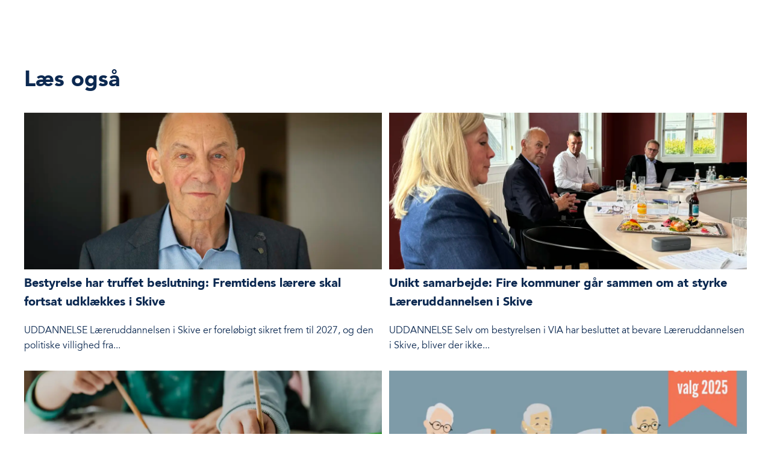

--- FILE ---
content_type: text/html; charset=utf-8
request_url: https://skive.dk/news/kufa-skole-og-dagtilbud/skive-kommune-fastholder-decentral-skolestruktur/
body_size: 9458
content:



<!DOCTYPE html>
<html lang="da">
<head>
    <meta charset="utf-8" />
    <meta name="viewport" content="width=device-width, initial-scale=1.0">
    <meta name="google-site-verification" content="W5K42mDfftzRov6ccQdiaUI-xdjUlAInNEtNOWYFKhc" />

    
<title>Skive Kommune fastholder decentral skolestruktur</title>

<meta name="robots" content="index,follow">
<meta name="description" content="STRUKTUR Et bredt udsnit af byr&#xE5;dets partier har indg&#xE5;et forlig om, hvordan det fremover skal se ud p&#xE5; skole- og dagtilbudsomr&#xE5;det. Forliget indeb&#xE6;rer blandt andet, at den decentrale skolestruktur fastholdes. ">



    <link rel="shortcut icon" type="image/x-icon" href="/dist/assets/images/favicon.png">
    
    <!-- Prefetch DNS for external assets (Twitter widgets etc). -->
    <link rel="dns-prefetch" href="https://siteimproveanalytics.com">

    <link media="all" rel="stylesheet" href="/dist/styles/master.css?v=4">

    <link media="all" rel="stylesheet" href="/dist/styles/main.css?v=4">

    <link rel="alternate" title="Nyheder" href="/rssFeed/RenderRssFeed/40484" type="application/rss+xml" />
<link rel="alternate" title="OBS kort nyt" href="/rssFeed/RenderRssFeed/41412" type="application/rss+xml" />


    

    <meta property="og:image" content="https://skive.dk/media/h3valazz/colourbox42779973-800px.jpg?width=1200&height=630&format=webp&v=1d97284f0826ff0" />
<meta name="twitter:card" content="summary" />







    <script>
        window.siteSettings = {
            AOS: {
                disableSiteWide: false
            }
        };

    </script>
    <!-- Todo: cache busting -->

    <script type='application/javascript' defer src="/dist/js/main.bundle.js?v=2"></script>
    <script type='application/javascript' defer src="/dist/js/runtime.bundle.js?v=2"></script>
    <script id="CookieConsent" data-culture="DA" type="text/javascript" src="https://policy.app.cookieinformation.com/uc.js"></script>
</head>
<body data-nodeid="40575" data-root-nodeid="37508" id="top" class="show-header-and-footer ">


<a id="skip-to-content" class="screen-reader-text skip-link" href="#content" title="Gå til indhold" style="height: 1px; overflow: hidden; position: absolute !important;">
    Gå til indhold
</a>



<div id="js-header" 
     class="js-header"
     data-site-logo="/dist/assets/images/logo.png"
     data-mobile-logo="/media/cpxl0hkl/skive-logo-500px.png"
     data-logo-link='{
            "Name": "Skive.dk  ",
            "Url": "/",
            "Target": ""
        }'

     data-logo-link-text="Skive.dk"
     data-logo-alt-text="Skive Kommunes logo - forside"
     
     data-quick-links='[{&quot;Name&quot;:&quot;Job&quot;,&quot;Target&quot;:null,&quot;Type&quot;:0,&quot;Udi&quot;:{&quot;UriValue&quot;:&quot;umb://document/d9b63082b5a143878621b5624b355de2&quot;,&quot;EntityType&quot;:&quot;document&quot;,&quot;IsRoot&quot;:false},&quot;Url&quot;:&quot;/servicemenu/job/&quot;},{&quot;Name&quot;:&quot;Nyheder&quot;,&quot;Target&quot;:null,&quot;Type&quot;:0,&quot;Udi&quot;:{&quot;UriValue&quot;:&quot;umb://document/7d199a9d74aa4944a7d47823830f046c&quot;,&quot;EntityType&quot;:&quot;document&quot;,&quot;IsRoot&quot;:false},&quot;Url&quot;:&quot;/news/&quot;}]'
     
     data-root-id="37508"
     data-parent-id="40556"
     data-current-id="40575"

     data-google-translate-show="True"
     data-google-translate-languages="da,de,en,es,it,ar,ru,ro,uk"

     data-search-url=/soegeresultat/
     data-engine-id="63"
>
</div>





<main role="main" id="content">
    
<section class="main-content content" role="main" aria-label="Indhold">
    <div class="container">
        <div class="main-content__container row">
            

    <div id="js-main-content-top"
         class="js-main-content-top"
         data-headline="Skive Kommune fastholder decentral skolestruktur"
         data-teaser-text="STRUKTUR Et bredt udsnit af byr&#xE5;dets partier har indg&#xE5;et forlig om, hvordan det fremover skal se ud p&#xE5; skole- og dagtilbudsomr&#xE5;det. Forliget indeb&#xE6;rer blandt andet, at den decentrale skolestruktur fastholdes. "
         data-ancestors="[{&quot;Name&quot;:&quot;Nyheder&quot;,&quot;Url&quot;:&quot;/news/&quot;,&quot;Level&quot;:2,&quot;ContentType&quot;:{&quot;Alias&quot;:&quot;listViewFaceted&quot;}},{&quot;Name&quot;:&quot;Skive.dk&quot;,&quot;Url&quot;:&quot;/&quot;,&quot;Level&quot;:1,&quot;ContentType&quot;:{&quot;Alias&quot;:&quot;Site&quot;}}]"
         data-name="Skive Kommune fastholder decentral skolestruktur"
         data-content-type="{&quot;Alias&quot;:&quot;ListPageTextItem&quot;}"
    >
        <div class="js-cludo-content d-none" style="display: none !important">
            <p class="cludo-content__text">STRUKTUR Et bredt udsnit af byr&#xE5;dets partier har indg&#xE5;et forlig om, hvordan det fremover skal se ud p&#xE5; skole- og dagtilbudsomr&#xE5;det. Forliget indeb&#xE6;rer blandt andet, at den decentrale skolestruktur fastholdes. </p>
        </div>
    </div>


            <article class="main-content__body col-xs-12 col-sm-8">
                <div>
                    

    <div id="js-main-content-body"
         class="js-main-content-body"
         data-image="/media/h3valazz/colourbox42779973-800px.jpg?width=935&amp;height=630&amp;format=webp&amp;v=1d97284f0826ff0"
         data-image-alt-txt="Forligstekst om skole- og dagtilbudsstruktur. Foto: Colourbox. "
         data-show-children-as-accordion="False"
         data-show-children-as-list="False"
         data-collectable-children="[]"
         data-main-content="&amp;lt;p&amp;gt;Et flertal af byr&amp;#229;dets partier best&amp;#229;ende af Venstre, Socialdemokraterne, Dansk Folkeparti, Skivelisten og Erik Mortensen st&amp;#229;r bag en forligstekst om et bud p&amp;#229; en kommende skole- og dagtilbudsstruktur i Skive Kommune. SF og Konservative er ikke en del af forligsaftalen.&amp;lt;/p&amp;gt;&#xA;&amp;lt;p&amp;gt;Politikerne i B&amp;#248;rne- og familieudvalget tr&amp;#230;der sammen senere i dag onsdag og behandler indholdet af forliget. Det ventes, at forligsteksten vedtages.&amp;lt;/p&amp;gt;&#xA;&amp;lt;p&amp;gt;- Skive Kommune er en geografisk stor kommune. Derfor er det vigtigt, at den decentrale skolestruktur, vi kender i Skive Kommune, bibeholdes. Samtidig betyder forliget med en r&amp;#230;kke oml&amp;#230;gninger, at skolerne i takt med det faldende b&amp;#248;rnetal ikke &amp;#248;konomisk udhules, men sikres at der tilf&amp;#248;res &amp;#248;konomiske resurser, der svarer til det faldende elevtal. P&amp;#229; den m&amp;#229;de sikrer vi fortsat gode undervisnings- og dagtilbud p&amp;#229; Skiveegnen, hvilket ogs&amp;#229; en nyligt offentliggjort unders&amp;#248;gelse bekr&amp;#230;fter, siger Skive Kommunes borgmester, Peder Chr. Kirkegaard og Formand for B&amp;#248;rne&#x2013; og Familieudvalget Peder Christensen.&amp;lt;/p&amp;gt;&#xA;&amp;lt;p&amp;gt;Borgmesteren og udvalgsformanden tilf&amp;#248;jer:&amp;lt;/p&amp;gt;&#xA;&amp;lt;p&amp;gt;-I forligskredsen anerkender vi fuldt ud, at nogle af forslagene kommer til at g&amp;#248;re ondt, for der er mange f&amp;#248;lelser forbundet med det her. Vi har truffet beslutningerne p&amp;#229; et oplyst grundlag og ud fra en opvejning mellem &amp;#248;konomi og faglighed. N&amp;#229;r det er sagt, synes vi, at det er landet et fornuftigt sted.&amp;lt;/p&amp;gt;&#xA;&amp;lt;h2&amp;gt;Flytning og fokus p&amp;#229; kloge kvadratmeter&amp;lt;/h2&amp;gt;&#xA;&amp;lt;p&amp;gt;Forliget byder p&amp;#229; en r&amp;#230;kke &amp;#230;ndringer inden for ni forskellige hovedomr&amp;#229;der. I forhold til strukturen for overbygningsskolerne indeb&amp;#230;rer &amp;#230;ndringerne blandt andet, at overbygningen p&amp;#229; Aakj&amp;#230;rskolen i Skive flyttes til Skivehus Skole per 1. august 2024, og at Aakj&amp;#230;rskolen fremover bliver en skole med indskoling og mellemtrin. Derudover planl&amp;#230;gges det, at Idr&amp;#230;tsklasserne, der hidtil har haft til huse p&amp;#229; Aakj&amp;#230;rskolen, flyttes til Br&amp;#229;rup Skole.&amp;lt;/p&amp;gt;&#xA;&amp;lt;p&amp;gt;De forskellige organisatoriske &amp;#230;ndringer p&amp;#229; Aakj&amp;#230;rskolen kr&amp;#230;ver, at der ogs&amp;#229; skal &amp;#230;ndres p&amp;#229; de fysiske rammer p&amp;#229; skolen:&amp;lt;/p&amp;gt;&#xA;&amp;lt;p&amp;gt;- Vi har i aftalen haft stor fokus p&amp;#229; anvendelsen af kvadratmeter i vores bygninger. Med flytningen af overbygningen fra Aakj&amp;#230;rskolen frigives M&amp;#248;llegadefl&amp;#248;jen til andre form&amp;#229;l, siger Peder Christian Kirkegaard og Peder Christensen.&amp;lt;/p&amp;gt;&#xA;&amp;lt;p&amp;gt;De understreger, at finansieringen i forhold til ombygningen er p&amp;#229; plads.&amp;lt;/p&amp;gt;&#xA;&amp;lt;h2&amp;gt;&amp;#198;ndringer p&amp;#229; dagtilbudsomr&amp;#229;det&amp;lt;/h2&amp;gt;&#xA;&amp;lt;p&amp;gt;Der er ogs&amp;#229; lagt op til flere &amp;#230;ndringer p&amp;#229; dagtilbudsomr&amp;#229;det. Der l&amp;#230;gges op til, at der oprettes en r&amp;#230;kke nye vuggestuepladser &#x2013; blandt andet i Daycare Nord i Resen, Troldehusene i H&amp;#248;jslev/ Nr. S&amp;#248;by og Fursund.&amp;lt;/p&amp;gt;&#xA;&amp;lt;p&amp;gt;Samtidig betyder det, at nogle tilbud lukkes. Det g&amp;#230;lder blandt andet VSD-Birkely i Lem, ligesom Dagplejen i Selde nedl&amp;#230;gges sammen med Troldebakken/Dommerby B&amp;#248;rnehave. Endvidere opsige kommunens aftale med den selvejende institution Apoteker Norgaards B&amp;#248;rnehave.&amp;lt;/p&amp;gt;&#xA;&amp;lt;h2&amp;gt;Vil gent&amp;#230;nke det specialiserede omr&amp;#229;de&amp;lt;/h2&amp;gt;&#xA;&amp;lt;p&amp;gt;I forhold til det specialiserede omr&amp;#229;de er id&amp;#233;en at samle Krabbeshus Heldagsskole &#x2013; herunder centerklasserne &#x2013; p&amp;#229; &amp;#233;n matrikel. Hvor det helt pr&amp;#230;cist bliver, er ikke afd&amp;#230;kket endnu, idet der f&amp;#248;rst skal gennemf&amp;#248;res en st&amp;#248;rre analyse af omr&amp;#229;det.  Analysen skal g&amp;#248;re kommunen klogere p&amp;#229;, hvordan specialeleverne kan sikres de bedste forhold i praksis, idet de kr&amp;#230;ver s&amp;#230;rlige fysiske rammer og indretning for at kunne trives bedst muligt.&amp;lt;/p&amp;gt;&#xA;&amp;lt;h2&amp;gt;Fritidsomr&amp;#229;det&amp;lt;/h2&amp;gt;&#xA;&amp;lt;p&amp;gt;I forliget peges der ogs&amp;#229; p&amp;#229;, at der p&amp;#229; fritidsomr&amp;#229;det nedl&amp;#230;gges og reduceres i antallet af fodboldbaner. Derudover skal der igangs&amp;#230;ttes en analyse af idr&amp;#230;tshallerne for at sikre, at de ikke st&amp;#229;r tomme og at haltiden udnyttes optimalt.&amp;lt;/p&amp;gt;&#xA;&amp;lt;h2&amp;gt;&amp;#216;konomi&amp;lt;/h2&amp;gt;&#xA;&amp;lt;p&amp;gt;Med aftalen er der lagt op til at 90 procent af budgetreduktionen som f&amp;#248;lge af det faldende elevtal i kommunen f&amp;#248;res tilbage til omr&amp;#229;det. De resterende 10 procent skal if&amp;#248;lge forliget finansieres via energibesparende tiltag, idet byr&amp;#229;det i budgettet for 2024 afs&amp;#230;tter en anl&amp;#230;gspulje p&amp;#229; 4 millioner kroner til energibesparende foranstaltninger p&amp;#229; netop skole- og dagtilbudsomr&amp;#229;det.&amp;lt;/p&amp;gt;"
         data-content-type="{&quot;Alias&quot;:&quot;ListPageTextItem&quot;}"
    >
        <div class="js-cludo-content d-none" style="display: none !important">
            Et flertal af byrådets partier bestående af Venstre, Socialdemokraterne, Dansk Folkeparti, Skivelisten og Erik Mortensen står bag en forligstekst om et bud på en kommende skole- og dagtilbudsstruktur i Skive Kommune. SF og Konservative er ikke en del af forligsaftalen.
Politikerne i Børne- og familieudvalget træder sammen senere i dag onsdag og behandler indholdet af forliget. Det ventes, at forligsteksten vedtages.
- Skive Kommune er en geografisk stor kommune. Derfor er det vigtigt, at den decentrale skolestruktur, vi kender i Skive Kommune, bibeholdes. Samtidig betyder forliget med en række omlægninger, at skolerne i takt med det faldende børnetal ikke økonomisk udhules, men sikres at der tilføres økonomiske resurser, der svarer til det faldende elevtal. På den måde sikrer vi fortsat gode undervisnings- og dagtilbud på Skiveegnen, hvilket også en nyligt offentliggjort undersøgelse bekræfter, siger Skive Kommunes borgmester, Peder Chr. Kirkegaard og Formand for Børne– og Familieudvalget Peder Christensen.
Borgmesteren og udvalgsformanden tilføjer:
-I forligskredsen anerkender vi fuldt ud, at nogle af forslagene kommer til at gøre ondt, for der er mange følelser forbundet med det her. Vi har truffet beslutningerne på et oplyst grundlag og ud fra en opvejning mellem økonomi og faglighed. Når det er sagt, synes vi, at det er landet et fornuftigt sted.
Flytning og fokus på kloge kvadratmeter
Forliget byder på en række ændringer inden for ni forskellige hovedområder. I forhold til strukturen for overbygningsskolerne indebærer ændringerne blandt andet, at overbygningen på Aakjærskolen i Skive flyttes til Skivehus Skole per 1. august 2024, og at Aakjærskolen fremover bliver en skole med indskoling og mellemtrin. Derudover planlægges det, at Idrætsklasserne, der hidtil har haft til huse på Aakjærskolen, flyttes til Brårup Skole.
De forskellige organisatoriske ændringer på Aakjærskolen kræver, at der også skal ændres på de fysiske rammer på skolen:
- Vi har i aftalen haft stor fokus på anvendelsen af kvadratmeter i vores bygninger. Med flytningen af overbygningen fra Aakjærskolen frigives Møllegadefløjen til andre formål, siger Peder Christian Kirkegaard og Peder Christensen.
De understreger, at finansieringen i forhold til ombygningen er på plads.
Ændringer på dagtilbudsområdet
Der er også lagt op til flere ændringer på dagtilbudsområdet. Der lægges op til, at der oprettes en række nye vuggestuepladser – blandt andet i Daycare Nord i Resen, Troldehusene i Højslev/ Nr. Søby og Fursund.
Samtidig betyder det, at nogle tilbud lukkes. Det gælder blandt andet VSD-Birkely i Lem, ligesom Dagplejen i Selde nedlægges sammen med Troldebakken/Dommerby Børnehave. Endvidere opsige kommunens aftale med den selvejende institution Apoteker Norgaards Børnehave.
Vil gentænke det specialiserede område
I forhold til det specialiserede område er idéen at samle Krabbeshus Heldagsskole – herunder centerklasserne – på én matrikel. Hvor det helt præcist bliver, er ikke afdækket endnu, idet der først skal gennemføres en større analyse af området.  Analysen skal gøre kommunen klogere på, hvordan specialeleverne kan sikres de bedste forhold i praksis, idet de kræver særlige fysiske rammer og indretning for at kunne trives bedst muligt.
Fritidsområdet
I forliget peges der også på, at der på fritidsområdet nedlægges og reduceres i antallet af fodboldbaner. Derudover skal der igangsættes en analyse af idrætshallerne for at sikre, at de ikke står tomme og at haltiden udnyttes optimalt.
Økonomi
Med aftalen er der lagt op til at 90 procent af budgetreduktionen som følge af det faldende elevtal i kommunen føres tilbage til området. De resterende 10 procent skal ifølge forliget finansieres via energibesparende tiltag, idet byrådet i budgettet for 2024 afsætter en anlægspulje på 4 millioner kroner til energibesparende foranstaltninger på netop skole- og dagtilbudsområdet.
        </div>
    </div>

                </div><div>
                    

                </div> <div>
                    

    <div id="js-update-date-and-editor"
         class="js-update-date-and-editor"
         data-update-date="03.07.2024"
         data-responsible-editor-user-name="DIHA"
         data-enable-feedback="True"
         data-name="Skive Kommune fastholder decentral skolestruktur"
         data-is-error-page="False"
         data-page-link="https://skive.dk/news/kufa-skole-og-dagtilbud/skive-kommune-fastholder-decentral-skolestruktur/"
         data-page-title="Skive Kommune fastholder decentral skolestruktur"
    >
    </div>

                </div>

            </article>

            <aside class="col-xs-12 col-sm-4 main-content__aside">

                    <div class="col-xs-12">
                        <div class="main-content__sidebar" id="main-content__sidebar-teleport">
                            

<div id="js-secondary-content"
     class="js-secondary-content"
     data-teleport-target="#main-content__sidebar-teleport"
     data-right-box-headline=""
     data-links="[]">
</div>
                        </div>
                        <div class="main-content__blocks" id="main-content__blocks-teleport"></div>
                    </div>


                    <div class="col-xs-12 main-content__blocks">




<div id="js-block-content"
     class="js-block-content"
     data-link=""
     data-body-content="&amp;lt;p class=&amp;quot;calltoactiontext&amp;quot;&amp;gt;&amp;lt;a rel=&amp;quot;noopener&amp;quot; href=&amp;quot;/media/yfwdgneu/2023-05-08-referat-gruppeformandsmoede.pdf&amp;quot; target=&amp;quot;_blank&amp;quot; title=&amp;quot;2023 maj - Referat Gruppeformandsm&amp;#248;de - PDF-fil &amp;#229;bner i nyt vindue&amp;quot;&amp;gt;L&amp;#230;s beslutningerne om den nye struktur i referatet fra gruppeformandsm&amp;#248;det den 8. maj 2023 (PDF-fil)&amp;lt;/a&amp;gt;&amp;lt;/p&amp;gt;"
     data-block-headline="Aftale om ny struktur p&#xE5; skole-, dagtilbuds- og fritidsomr&#xE5;det"
     data-outline="False"
     data-use-alternative-background-color="True"
     data-image-alt-text=""
     data-image-url=""
     data-teleport-target="#main-content__blocks-teleport"
     data-type="BlockContent">
</div>
                    </div>
            </aside>
        </div>
    </div>


<div class="container">
    <div class="row section-page__row">
        <div class="col-xs-12 col-sm-12">
            <div class="rek-prediction"
                 data-nrofhits="4"
                 data-renderstyle="advanced"
                 data-cols="2"
                 data-headertext="L&#xE6;s ogs&#xE5;"
                 data-headerfontclass="content__title"
                 showdate="true"
                 datefontclass=""
                 data-titleheadinglevel="3"
                 data-titlemaxlength="100"
                 data-titlefontclass="rek-prediction__title"
                 data-showingress="true"
                 data-ingressmaxlength="100"
                 data-showimage="true"
                 fallbackimgsrc=""
                 data-subtree="news"
                 data-ingressfontclass="normal">
            </div>
        </div>
    </div>
</div>
    


    <div id="js-content-footer"
     class="js-content-footer"
     data-image-bottom=""
     data-image-bottom-alt-text=""
     data-enable-feedback="True"
     data-id="40575"
     data-feedback-helper-text="&amp;lt;p&amp;gt;Angiv typen af dit feedback&amp;lt;/p&amp;gt;"
     data-content-type="{&quot;Alias&quot;:&quot;ListPageTextItem&quot;}"
     data-secondary-content="{&quot;RightBoxHeadline&quot;:&quot;&quot;,&quot;ContactBlocksContent&quot;:[]}">
    </div>

</section>

</main>









<div id="js-footer" 
     class="js-footer"
     data-footer-rte1="&amp;lt;h4&amp;gt;Skive Kommune&amp;lt;/h4&amp;gt;&#xA;&amp;lt;p&amp;gt;Torvegade 10, 7800 Skive&amp;lt;/p&amp;gt;&#xA;&amp;lt;p&amp;gt;Telefon: 9915 5500&amp;lt;/p&amp;gt;&#xA;&amp;lt;p&amp;gt;CVR: 29189579&amp;lt;/p&amp;gt;&#xA;&amp;lt;p class=&amp;quot;footer__link&amp;quot;&amp;gt;&amp;lt;a href=&amp;quot;/demokrati-og-kommune/raadhuse-og-medarbejdere/kontakt-kommunen/raadhusets-adresser-og-indgange/&amp;quot; title=&amp;quot;NY R&amp;#229;dhusets adresser og indgange&amp;quot;&amp;gt;Kontakt- og &amp;#229;bningstider, adresser og indgange&amp;lt;/a&amp;gt;&amp;lt;/p&amp;gt;&#xA;&amp;lt;p&amp;gt;Henvendelser vedr&amp;#248;rende sager eller med personlige oplysninger:&amp;lt;/p&amp;gt;&#xA;&amp;lt;p class=&amp;quot;footer__link&amp;quot;&amp;gt;&amp;lt;a rel=&amp;quot;noopener&amp;quot; href=&amp;quot;https://www.borger.dk/&amp;quot; target=&amp;quot;_blank&amp;quot; title=&amp;quot;G&amp;#229; til borger.dk - &amp;#229;bner i nyt vindue&amp;quot;&amp;gt;Send digital post p&amp;#229; borger.dk&amp;lt;/a&amp;gt;&amp;lt;/p&amp;gt;&#xA;&amp;lt;p&amp;gt;eller&amp;lt;/p&amp;gt;&#xA;&amp;lt;p class=&amp;quot;footer__link&amp;quot;&amp;gt;&amp;lt;a rel=&amp;quot;noopener&amp;quot; href=&amp;quot;https://virk.dk/&amp;quot; target=&amp;quot;_blank&amp;quot; title=&amp;quot;G&amp;#229; til virk.dk (nyt vindue)&amp;quot;&amp;gt;Send digital post p&amp;#229; virk.dk&amp;lt;/a&amp;gt;&amp;lt;/p&amp;gt;&#xA;&amp;lt;p&amp;gt;Andre henvendelser:&amp;lt;/p&amp;gt;&#xA;&amp;lt;p class=&amp;quot;footer__link&amp;quot;&amp;gt;&amp;lt;a rel=&amp;quot;noopener&amp;quot; href=&amp;quot;mailto:sk@skivekommune.dk&amp;quot; target=&amp;quot;_blank&amp;quot; title=&amp;quot;Send en mail til Skive Kommune&amp;quot;&amp;gt;sk@skivekommune.dk&amp;lt;/a&amp;gt;&amp;lt;/p&amp;gt;"
     data-footer-rte2="&amp;lt;h4&amp;gt;Har du brug for&amp;lt;a href=&amp;quot;#&amp;quot; title=&amp;quot;Den digitale hotline - hj&amp;#230;lp til det digitale p&amp;#229; skive.dk&amp;quot;&amp;gt;&amp;lt;/a&amp;gt;&amp;lt;/h4&amp;gt;&#xA;&amp;lt;p class=&amp;quot;footer__link&amp;quot;&amp;gt;&amp;lt;a href=&amp;quot;https://skive.dk/betaling/&amp;quot; title=&amp;quot;Betaling til Skive Kommune&amp;quot;&amp;gt;Betaling til Skive Kommune&amp;lt;/a&amp;gt;&amp;lt;/p&amp;gt;&#xA;&amp;lt;p class=&amp;quot;footer__link&amp;quot;&amp;gt;&amp;lt;a href=&amp;quot;/demokrati-og-kommune/raadhuse-og-medarbejdere/ean-nr/&amp;quot; title=&amp;quot;EAN nr.&amp;quot;&amp;gt;EAN nr.&amp;lt;/a&amp;gt;&amp;lt;/p&amp;gt;&#xA;&amp;lt;p class=&amp;quot;footer__link&amp;quot;&amp;gt;&amp;lt;a href=&amp;quot;/find-medarbejder/&amp;quot; title=&amp;quot;S&amp;#248;g kontaktoplysninger p&amp;#229; medarbejdere ved Skive Kommune&amp;quot;&amp;gt;Find medarbejder&amp;lt;/a&amp;gt;&amp;lt;/p&amp;gt;&#xA;&amp;lt;p class=&amp;quot;footer__link&amp;quot;&amp;gt;&amp;lt;a rel=&amp;quot;noopener&amp;quot; href=&amp;quot;/demokrati-og-kommune/udvikling-by-og-land/puljer-og-fonde/puljer-hos-os/?mediaId=537a7324-00fa-42c1-822d-d0256092ddb9&amp;quot; target=&amp;quot;_blank&amp;quot; title=&amp;quot;Puljer hos os&amp;quot; data-anchor=&amp;quot;?mediaId=537a7324-00fa-42c1-822d-d0256092ddb9&amp;quot;&amp;gt;Puljer hos os&amp;lt;/a&amp;gt;&amp;lt;/p&amp;gt;&#xA;&amp;lt;p class=&amp;quot;footer__link&amp;quot;&amp;gt;&amp;lt;a href=&amp;quot;/demokrati-og-kommune/raadhuse-og-medarbejdere/kontakt-kommunen/presse/&amp;quot; title=&amp;quot;Presse og aktindsigt&amp;quot;&amp;gt;Presse&amp;lt;/a&amp;gt;&amp;lt;/p&amp;gt;&#xA;&amp;lt;p class=&amp;quot;footer__link&amp;quot;&amp;gt;&amp;lt;a href=&amp;quot;/demokrati-og-kommune/annoncering-hoering-og-aktindsigt/aktindsigt-og-postlister/&amp;quot; title=&amp;quot;Aktindsigt og postlister&amp;quot;&amp;gt;Aktindsigt og postlister&amp;lt;/a&amp;gt;&amp;lt;/p&amp;gt;&#xA;&amp;lt;h4&amp;gt;Abonnement&amp;lt;/h4&amp;gt;&#xA;&amp;lt;p class=&amp;quot;footer__link&amp;quot;&amp;gt;&amp;lt;a href=&amp;quot;/tilmeld-nyhedsbrev/&amp;quot; title=&amp;quot;Nyhedsbrev&amp;quot;&amp;gt;Tilmeld nyhedsbrev&amp;lt;/a&amp;gt;&amp;lt;/p&amp;gt;&#xA;&amp;lt;h4&amp;gt;Flyt til Skive&amp;lt;/h4&amp;gt;&#xA;&amp;lt;p class=&amp;quot;footer__link&amp;quot;&amp;gt;&amp;lt;a href=&amp;quot;/borger/bygge-bo-og-flytte/ny-paa-egnen-eller-interesseret-i-at-flytte-til/&amp;quot; title=&amp;quot;Ny p&amp;#229; egnen eller interesseret i at flytte til?&amp;quot;&amp;gt;Velkommen til SkiveEgnen&amp;lt;/a&amp;gt;&amp;lt;/p&amp;gt;"
     data-footer-rte3="&amp;lt;h4&amp;gt;Om skive.dk&amp;lt;/h4&amp;gt;&#xA;&amp;lt;p class=&amp;quot;footer__link&amp;quot;&amp;gt;&amp;lt;a href=&amp;quot;/sitemap-skivedk/&amp;quot; title=&amp;quot;Overblik over indhold p&amp;#229; skive.dk&amp;quot;&amp;gt;Sitemap&amp;lt;/a&amp;gt;&amp;lt;/p&amp;gt;&#xA;&amp;lt;p class=&amp;quot;footer__link&amp;quot;&amp;gt;&amp;lt;a href=&amp;quot;/demokrati-og-kommune/raadhuse-og-medarbejdere/kontakt-kommunen/om-skivedk/privatlivspolitik-for-hjemmesider/&amp;quot; title=&amp;quot;Privatlivspolitik&amp;quot;&amp;gt;Privatlivspolitik&amp;lt;/a&amp;gt;&amp;lt;/p&amp;gt;&#xA;&amp;lt;p class=&amp;quot;footer__link&amp;quot;&amp;gt;&amp;lt;a rel=&amp;quot;noopener&amp;quot; href=&amp;quot;mailto:webmaster@skivekommune.dk&amp;quot; target=&amp;quot;_blank&amp;quot; title=&amp;quot;Send en mail til webmaster for skive.dk&amp;quot;&amp;gt;Kontakt webmaster&amp;lt;/a&amp;gt;&amp;lt;/p&amp;gt;&#xA;&amp;lt;h4&amp;gt;Digitalisering&amp;lt;/h4&amp;gt;&#xA;&amp;lt;p class=&amp;quot;footer__link&amp;quot;&amp;gt;&amp;lt;a href=&amp;quot;/borger/personligt/digital-post/&amp;quot; title=&amp;quot;L&amp;#230;s om Digital post og Den Digital Hotline&amp;quot;&amp;gt;Digital post&amp;lt;/a&amp;gt;&amp;lt;/p&amp;gt;&#xA;&amp;lt;p class=&amp;quot;footer__link&amp;quot;&amp;gt;&amp;lt;a rel=&amp;quot;noopener&amp;quot; href=&amp;quot;https://www.borger.dk/hjaelp-og-vejledning/hvad-har-du-brug-for-hjaelp-til/borger-dk/teknisk-hjaelp/oplaesning-af-indhold&amp;quot; target=&amp;quot;_blank&amp;quot; title=&amp;quot;Borger.dk - &amp;#229;bner i nyt vindue&amp;quot;&amp;gt;Opl&amp;#230;sning af tekst&amp;lt;/a&amp;gt;&amp;lt;/p&amp;gt;&#xA;&amp;lt;p class=&amp;quot;footer__link&amp;quot;&amp;gt;&amp;lt;a rel=&amp;quot;noopener&amp;quot; href=&amp;quot;https://www.was.digst.dk/skive-dk&amp;quot; target=&amp;quot;_blank&amp;quot; title=&amp;quot;WAS.digst.dk - &amp;#229;bner i nyt vindue&amp;quot;&amp;gt;Tilg&amp;#230;ngelighedserkl&amp;#230;ring&amp;lt;/a&amp;gt;&amp;lt;/p&amp;gt;"

     data-show-sign-languange-helper="True"

     data-facebook-page="{&quot;Name&quot;:&quot;https://da-dk.facebook.com/pg/skivekom/posts/&quot;,&quot;Target&quot;:&quot;_blank&quot;,&quot;Type&quot;:2,&quot;Url&quot;:&quot;https://da-dk.facebook.com/pg/skivekom/posts/&quot;}"
     data-instagram-page="{&quot;Name&quot;:&quot;https://www.instagram.com/skivekommune/&quot;,&quot;Target&quot;:&quot;_blank&quot;,&quot;Type&quot;:2,&quot;Url&quot;:&quot;https://www.instagram.com/skivekommune/&quot;}"
     data-linkedin-page="{&quot;Name&quot;:&quot;https://www.linkedin.com/company/skive-kommune/&quot;,&quot;Target&quot;:&quot;_blank&quot;,&quot;Type&quot;:2,&quot;Url&quot;:&quot;https://www.linkedin.com/company/skive-kommune/&quot;}"
     
     data-current-id="40575"
>
</div><script type="text/javascript">
    (function () {
        var lwfile = 'cdhsign.dk/cdh_player.js';
        var lw = document.createElement('script');
        lw.type = 'text/javascript';
        lw.async = true;
        lw.src = ('https:' == document.location.protocol ? 'https://' :
            'http://') + lwfile;
        var s = document.getElementsByTagName('script')[0];
        s.parentNode.insertBefore(lw, s);
    })
        ();
</script>
<style>
.rekai-newsarticle-a {
  font-size: 20px;
  line-height: 26px;
  font-family: AvenirLTPro-Black, tahoma;
}
</style>


    <script type="text/javascript">
        window.addEventListener('CookieInformationConsentGiven', function (event) {
                if (CookieInformation.getConsentGivenFor('cookie_cat_statistic')) {

                    /*<![CDATA[*/
                    (function () {
                        var sz = document.createElement('script'); sz.type = 'text/javascript'; sz.async = true;
                        sz.src = '//siteimproveanalytics.com/js/siteanalyze_273649.js';
                        var s = document.getElementsByTagName('script')[0]; s.parentNode.insertBefore(sz, s);
                    })();
                    /*]]>*/

                }
        }, false);
    </script>




<script>
    document.addEventListener('DOMContentLoaded', function () {
        let script = document.createElement("script");
        script.type = "text/javascript";
        script.src = "https://static.rekai.dk/a596a8f2.js";
        script.async = false;
        script.defer = true;
        document.body.appendChild(script);

        let scriptAutoComplete = document.createElement("script");
        scriptAutoComplete.type = "text/javascript";
        scriptAutoComplete.src = "https://static.rekai.se/addon/rekai_autocomplete.min.js";
        scriptAutoComplete.async = false;
        scriptAutoComplete.defer = false;
        document.body.appendChild(scriptAutoComplete);

        scriptAutoComplete.onload = () => {
            // Callback code here
            if (document.getElementById('search-input') != undefined) {
                __rekai.ready(function () {
                    var rekAutocomplete = rekai_autocomplete('#search-input');
                });
            }
        };
    });
</script>

<script defer src="/dist/js/modules.js?hash=73e1d4b0336246bf606163c9da755b81"></script>

</body>
</html>


--- FILE ---
content_type: application/javascript
request_url: https://static.rekai.dk/a596a8f2.js
body_size: 50171
content:
/*== skivekommuneweb ==*/ 
(() => {    
    var runLocaly = false;
    var runLocalyPredict = false;
    if(rekGetCookie('localpredict') == '1') {
        runLocalyPredict = true;
    }

    var runLocalyView = false;
    if(rekGetCookie('localview') == '1') {
        runLocalyView = true;
    }

    var cssStyles ='.rek-prediction .rek-style p{margin:0}.rek-prediction .rek-style ul{list-style:none;padding:0;margin:0}.rek-prediction .rek-style .rek-prediction__content{margin-bottom:1.5rem}.rek-prediction .rek-style .rek-prediction__content img{margin-bottom:.5rem;max-width:100%}.rek-prediction .rek-style .rek-prediction__title>a{font-size:1.5rem}.rek-prediction .rek-style-cols ul{display:flex;flex-wrap:wrap;justify-content:flex-start}.rek-prediction .rek-style-cols ul li{display:flex;align-items:center;padding:4px}.rek-prediction .rek-style-cols3 li{flex-basis:calc(33.33333% - 8px)}@media (max-width:990px){.rek-prediction .rek-style-cols3 li{flex-basis:calc(50% - 8px)}}@media (max-width:546px){.rek-prediction .rek-style-cols3 li{flex-basis:100%}}.rek-prediction .rek-style-cols3.rek-stripes li{background-color:transparent}.rek-prediction .rek-style-cols3.rek-stripes li:nth-child(6n-3),.rek-prediction .rek-style-cols3.rek-stripes li:nth-child(6n-4),.rek-prediction .rek-style-cols3.rek-stripes li:nth-child(6n-5){background-color:#eee}@media (max-width:990px){.rek-prediction .rek-style-cols3.rek-stripes li:nth-child(n){background-color:transparent}.rek-prediction .rek-style-cols3.rek-stripes li:nth-child(4n+1),.rek-prediction .rek-style-cols3.rek-stripes li:nth-child(4n+2){background-color:#eee}}@media (max-width:546px){.rek-prediction .rek-style-cols3.rek-stripes li:nth-child(2n){background-color:transparent}.rek-prediction .rek-style-cols3.rek-stripes li:nth-child(odd){background-color:#eee}}.rek-prediction .rek-style-cols2 li{flex-basis:calc(50% - 8px)}@media (max-width:546px){.rek-prediction .rek-style-cols2 li{flex-basis:100%}}.rek-prediction .rek-style-cols2.rek-stripes li:nth-child(n){background-color:transparent}.rek-prediction .rek-style-cols2.rek-stripes li:nth-child(4n+1),.rek-prediction .rek-style-cols2.rek-stripes li:nth-child(4n+2){background-color:#eee}@media (max-width:546px){.rek-prediction .rek-style-cols2.rek-stripes li:nth-child(2n){background-color:transparent}.rek-prediction .rek-style-cols2.rek-stripes li:nth-child(odd){background-color:#eee}}.rek-prediction .rek-style-cols1 li{flex-basis:100%}.rek-prediction .rek-style-cols1.rek-stripes li:nth-child(2n){background-color:transparent}.rek-prediction .rek-style-cols1.rek-stripes li:nth-child(odd){background-color:#eee}.rekai-newsarticle-img-wrapper{padding-bottom:43.75%;position:relative;overflow:hidden;height:0;background-color:initial;opacity:1}.rekai-newsarticle-img-wrapper img{position:absolute;display:block;width:100%;object-fit:cover;top:50%;left:50%;min-height:100%;min-width:100%;transform:translate(-50%,-50%);height:100%}.rekai-newsarticle-article-container{padding-left:6px;padding-right:6px;box-sizing:border-box}.rekai-newsarticle-article-container-c1{width:100%}.rekai-newsarticle-article-container-c2{width:50%}.rekai-newsarticle-article-container-c3{width:33%}@media (max-width:767px){div[class*=rekai-newsarticle-article-container-],div[class^=rekai-newsarticle-article-container-]{width:100%}}.rekai-news-wrapper{margin-left:-6px;margin-right:-6px}.env-d--flex{display:-ms-flexbox;display:flex}.rek-d--flex{display:-ms-flexbox;display:flex}.rek-flex-wrap--wrap{-ms-flex-wrap:wrap;flex-wrap:wrap}.rek-p-bottom--x-small{padding-bottom:.5em!important}.rek-m-bottom--x-small{margin-bottom:.5em!important}.rek-style-pills{display:flex;flex-wrap:wrap;padding-left:0;margin-bottom:0;list-style:none}.rekai-pill{box-sizing:border-box;margin-right:.5rem;border:1px solid #333}.rekai-pill:last-child{margin-right:0}.rekai-pill-link{display:block;padding:.5rem 1rem}.rekai-pills.env-list--horizontal{flex-wrap:wrap}.rekai-pill-radius{border-radius:200px}@media screen and (min-width:767px){.rekai-news-wrapper--img-left .rekai-newsarticle-article{display:grid;grid-template-columns:1fr 1fr;grid-gap:0px 15px;overflow:hidden}.rekai-news-wrapper--img-left .rekai-newsarticle-img-wrapper{grid-row-start:1;grid-row-end:3;height:100%;width:100%}.rekai-news-wrapper--img-left .rekai-newsarticle-img{height:100%;width:100%}.rekai-news-wrapper--img-left .rekai-newsarticle-a{align-self:end}}@keyframes pulse{0%{opacity:1}50%{opacity:.5}100%{opacity:1}}.rekai-skeleton-loading{background-color:#f1f1f1;width:300px;height:20px;margin:3px 20px;border-radius:4px;animation:pulse 1.5s infinite}';
    var projectId = '12621366';
    var viewURL = runLocalyView ? 'http://localhost:3000/view' : 'https://view.rekai.se/view';
    var predictUrl = runLocalyPredict ? 'http://localhost:3000/predict' : 'https://predict.rekai.se/predict';
    var customerCMS = 'umbraco';
    var page404title = '404';
    var cmsvariant = 'none';
    // Send all views
    var sendviews = 'all';

    // Send all events
    var sendevents = 'all';
    try {
        sendevents = sendevents || '';
    } catch(e) { sendevents = '' }

    // Shall referer be sent to backend
    var sendreferer = 'true';
    if(sendreferer == 'true') {
        sendreferer = true;
    }
    else {
        sendreferer = false;
    }

    // Max depth for surf path, -1 is use standard
    var maxsurfpathdepth = '-1';
    try {
        maxsurfpathdepth = parseInt(maxsurfpathdepth);
    }
    catch(e) {
        maxsurfpathdepth = -1;
    }

    // What percentage of the view shall send back data to backend? 1 = all
    var saveviewpercentage = '1';
    try {
        saveviewpercentage = parseFloat(saveviewpercentage);
    }
    catch(e) {
        saveviewpercentage = 1;
    }

    // Shall script send content to backend when a view
    var sendcontentview = 'false';
    if(sendcontentview == 'true') {
        sendcontentview = true;
    }
    else {
        sendcontentview = false;
    }

    // If user behaviour shall automaticly be saved in local storage so site will "remember" user
    var saveinlocalstorage = 'false';
    if(saveinlocalstorage == 'true') {
        saveinlocalstorage = true;
    }
    else {
        saveinlocalstorage = false;
    }

    // nroftabstogroup how many levels of site shall be grouped to a tab. Default is 1
    var nroftabstogroup = 1;
    try {
        nroftabstogroup = parseInt( '1' );
        if(nroftabstogroup == -1) {
            nroftabstogroup = 1;
        }
    }
    catch(e) {
    }

    // External domains
    var externalDomains = [];
    try {
        var domainstring = '';
        if(domainstring != '') {
            externalDomains.push({
                savefilter: domainstring
            });
        }
    }
    catch(e) {};

    var viewurlfilters = /.*/;

    // privacylevel can block the sending of events
    var privacylevel = '0';
    try {
        privacylevel = parseInt(privacylevel);
    }
    catch(e) {privacylevel = 0;}

    // Vars
    var isRefresh = false;
    var shouldSaveClickToDatabase = false;
    var tabsPathName = 'rektabs';
    var sentFragmentViews = [];
    window.overrideObject = {};
    var urlChangesArray = [];
    // Predictions renderd
    var linkPrendered = false; // Linklist
    var advancedPrendered = false; // Advanced
    var acPrendered = false; // Autocomplete
    // Event handeling
    var keepCheckingScroll = true;
    var inViewEventSent = false;
    var keepCheckingFAQScroll = true;

    // Q & A
    var inViewFAQEventSent = true;
    var faqAnswerClickBeaconSent = false;
    var faqToPageClickBeaconSent = false;

    var hasSentSearchFAQanswerclick = false;
    var hasSentSearchFAQreadMore = false;

    var eventsAddedToDOM = false;
    var oneClickEventIsSent = false;
    var exitExtraInfo = {};
    var keepCheckingMouseOver = true;

    var linkPreamble = '';

    /* ========== */
    // Past in customer specific code

    // Object: PathHandler
    // Saves and gets the path for current user
    var PathHandler = function() {
    };

    PathHandler.prototype = {
        getTabNameFromUrl: function() {
            // If project uses 0 tab-length
            if(nroftabstogroup == 0) {
                return 0;
            }
            
            var path = '';
            
            try {
                // Remove protocol
                path = window.location.pathname;
                path = path.replace('http://', '');
                path = path.replace('https://', '');

                // Remove /-/ from start of path when calculating path
                var originalText = path;
                if (path.indexOf('/-/') === 0) {
                    path = path.replace('/-', '');
                }
                
                // Remove /langcode/ or just /langcode (e.g., /en, /se/)
                var validLanguageCodes = ['en', 'sv', 'fi', 'de', 'fr', 'es', 'it', 'uk', 'no', 'se']; // Add more language codes as needed
                var languageCodeRegex = new RegExp(`^/(${validLanguageCodes.join('|')})(?:-[a-zA-Z]{2}|_[a-zA-Z]{2})?(\/|$)`);
                originalText = path;
                path = path.replace(languageCodeRegex, '');
                if (originalText !== path && path !== '') {
                    path = '/' + path;
                } else if (path === '') {
                    path = '/';
                }
                
                var pathArray = path.split('/');
                if(pathArray.length > 2) {
                    // Remove first because this is the domain
                    pathArray.shift();
                    
                    var returnpath = '';
                    var added = 0;
                    
                    for(var i = 0; i < pathArray.length; i++) {
                        if(pathArray[i] != '') {
                            returnpath += pathArray[i];
                            added++;
                            
                            if(added == nroftabstogroup) {
                                break;
                            }
                        }
                    }
                    
                    // Remove .html
                    if(returnpath.indexOf('.') > -1) {
                        returnpath = returnpath.substring(0, returnpath.indexOf('.'));
                    }
                    
                    return returnpath.toLowerCase();
                }
                else {
                    return '';
                }
            }
            catch(e) {
                return '';
            }
        },
        
        removeNthInString: function(s, nth) {
            var trimed = s;
            var str = s.split('');
            var replaceWith = '';
            for (var i = nth-1; i < str.length-1; i+=nth) {
                str[i] = replaceWith;
            }
            s = str.join('');
            
            // If the result is too short
            if(s == '') {
                s = trimed;
            }
            return s;
        },
        
        trimAPathString: function(s, cms) {
            // Remove /
            s = s.replace(/\//g, '');
            // Remove .
            s = s.replace(/\./g, '');
            // Remove -
            s = s.replace(/\-/g, '');
            // Remove ,
            s = s.replace(/\,/g, '');
            
            // Remove up to ?
            if(s.indexOf('?') > -1) {
                s = s.substring(0, s.indexOf('?'));
            }
            
            if(cms == 'sitevision') {
                var nth = 3;
                s = this.removeNthInString(s, nth);
            }
            else if(cms == 'custom') {
                var nth = 3;
                s = this.removeNthInString(s, nth);
            }
            else if(cms == 'wp') {
                // Do nothing
            }
            
            return s;
        },
        
        checkIfStartpage: function(pageid, cms) {
            // Check if it is a SiteVision type of pageid
            if(cms == 'sitevision') {
                // Startpage start with 2.
                if(pageid.indexOf('2.') == 0) {
                    return true;
                }
            }
            else if(cms == 'custom') {
                if(pageid == '/' || pageid == '') {
                    return true;
                }
            }
            else if(cms == 'wp') {
                if(pageid == '-1') {
                    return true;
                }
            }
            return false;
        },

        ifTooOldSessionRestart: function() {
            var startSessionTime = sessionstorageGetItem('sessionstarttime');
            if(startSessionTime) {
                var startSessionTimeDate = new Date(startSessionTime);
                var diff = diff_minutes(startSessionTimeDate, new Date());
                if(diff > 29) { // If older then this, reset session
                    var d = new Date().toString();
                    sessionstorageSetItem('sessionstarttime', d)
                    return true;
                }
            }
            else {
                // Missing so try to set
                var d = new Date().toString();
                sessionstorageSetItem('sessionstarttime', d)
            }
            return false;
        },
        
        addToSessionPath: function(saveString, customer) {
            var tooOldSession = this.ifTooOldSessionRestart();

            // Never add startpage to path
            if(!this.checkIfStartpage(saveString, customer.cms)) {
                var maxLengthForPath = 10;
                var sessionPath = this.getSessionPathAsJSON(customer);
                var sessionPathName = 'sp' + customer.projectid;

                if(tooOldSession) { // Set to empty
                    sessionPath = {
                        p: []
                    };
                }

                // Tabs
                var tabs = this.getTabsPathAsJSON(customer);
                if(tooOldSession) { // Set to empty
                    tabs = {
                        t: []
                    };
                }

                var tabname = this.getTabNameFromUrl();
                
                // Add tabs if not exists
                if(tabs.t.indexOf(tabname) == -1 && tabname != '') {
                    tabs.t.push(tabname);
                    sessionstorageSetItem(tabsPathName, JSON.stringify(tabs));
                }
                
                // Add last url to path
                if(sessionPath.p[(sessionPath.p.length - 1)] != saveString) {
                    if(sessionPath.p.length >= maxLengthForPath) {
                        sessionPath.p.shift();
                    }
                    sessionPath.p.push(saveString);
                }
                
                sessionstorageSetItem(sessionPathName, JSON.stringify(sessionPath));
                
                // Now delete
                try {
                    //localStorage.removeItem(sessionPathName);
                }catch(e) {}
                
                // If uses local
                if(saveinlocalstorage) {
                    // Long enough so replace current local
                    if(sessionPath.p.length > 2) {
                        localstorageSetItem(sessionPathName, JSON.stringify(sessionPath));
                    }
                }
            }
        },
        
        getReadSessionPathName: function(customer) {
            var sessionPathName = 'sp' + customer.projectid;
            // Another project can be used for getting the users surfpath, etc
            if(customer.hasOwnProperty('readdatafromproject')) {
                if(typeof customer.readdatafromproject !== 'undefined') {
                    sessionPathName = 'sp' + customer.readdatafromproject;
                }
            }
            return sessionPathName;
        },
        
        getAPathFromSessionOrLocal: function(sessionPathName, source) {
            // Empty sessionpath
            var sp = {
                p: []
            };
            
            var loadedItem = null;
            
            if(source == 'session') {
                loadedItem = sessionstorageGetItem(sessionPathName);
            }
            else {
                loadedItem = localstorageGetItem(sessionPathName);
            }
            
            if(loadedItem) {
                try {
                    sp = JSON.parse(loadedItem);
                }
                catch(e) {
                    sp = {
                        p: []
                    };
                }
            }
            
            return sp;
        },
        
        getSessionPathAsJSON: function(customer, tooOldSession) {
            // Empty sessionpath
            var sp = {
                p: []
            };
            
            var sessionPathName = this.getReadSessionPathName(customer);
            var sp = this.getAPathFromSessionOrLocal(sessionPathName, 'session');
            
            return sp;
        },
        
        // Is used to send the concatinated and trimed path as a string for a prediction
        getSessionPathAsString: function(customer) {
            var cms = customer.cms;
            var pathArray = [];
            var sessionPathName = this.getReadSessionPathName(customer);
            
            // Empty sessionpath
            var sessionPath = this.getAPathFromSessionOrLocal(sessionPathName, 'session');
            var sp = sessionPath;
            var localPath = null;
            
            // Project uses local storage
            try {
                if(saveinlocalstorage) {
                    // If length is 0 or 1 get from local (1 meens current page is only in path)
                    if(sessionPath.p.length < 2) {
                        // Get from local
                        localPath = this.getAPathFromSessionOrLocal(sessionPathName, 'local');
                        if(localPath) {
                            // Has local path a value?
                            if(localPath.p.length > 0) {
                                sp = localPath;
                            }
                        }
                    }
                }
            } catch(e) {}
            
            // Add trimed pathobjects to array, if they arent there already
            var added = 0;
            var maxPagesToAddToPath = 4;
            try {
                for(var i = (sp.p.length - 1); i >= 0; i--) {
                    if(!this.checkIfStartpage( sp.p[i], cms)) {
                        //var trimed = this.trimAPathString( sp.p[i], cms );
                        var trimed = encodeURIComponent( sp.p[i] );
                        if(pathArray.indexOf(trimed) == -1) {
                            // Add so the last visited gets added in the end of array
                            pathArray.unshift( trimed );
                            added++;
                            if(added == maxPagesToAddToPath) {
                                break;
                            }
                        }
                    }
                }
            }
            catch(e) {
                console.log('rek.ai: Error when build session path');
                return '';
            }
            
            // Sort alphabetically
            //pathArray.sort();
            
            var pParameters = '';
            // Create parameters from the array
            for(var i = 0; i < pathArray.length; i++) {
                pParameters += '&p' + i + '=' + pathArray[i];
            }
            
            return pParameters;
        },
        
        getTabsPathAsJSON: function() {
            // Empty sessionpath
            var tabs = {
                t: []
            };
            
            // Try to get sessionstorage
            if (sessionstorageGetItem(tabsPathName)) {
                try {
                    tabs = JSON.parse(sessionstorageGetItem(tabsPathName));
                }
                catch(e) {
                    tabs = {
                        t: []
                    };
                }
            }
            
            return tabs;
        },
        
        getTabsPathAsString: function() {
            // Empty tabs
            var tabs = {
                t: []
            };
            var tabsArray = [];
            
            // Try to get tabs
            if (sessionstorageGetItem(tabsPathName)) {
                try {
                    tabs = JSON.parse(sessionstorageGetItem(tabsPathName));
                }
                catch(e) {
                    tabs = {
                        t: []
                    };
                }
            }
            
            var length = tabs.t.length;
            if(length == 0) {
                return '';
            }
            else if(length > 2) {
                length = 2;
            }
            
            for(var i = 0; i < length; i++) {
                tabsArray.push(tabs.t[i]);
            }
            
            // Sort tabs alpha
            tabsArray.sort();
            
            return tabsArray.join('');
        }
    };
    // End object: PathHandler

    // Object VisitCalculator
    var VisitCalculator = function() {
    };

    VisitCalculator.prototype = {
        dig: function(d) {
            if(d < 10) {
                return '0' + d;
            }
            return d;
        },
        
        encd: function(d) {
            return d.getFullYear().toString().substring(2,4) + this.dig( ( d.getMonth() + 1) )+ this.dig( d.getDate() );
        },
        
        getVisits: function(customer, isPrediction) {
            var sessionName = 'vds' + customer.projectid;
            var myDates = localstorageGetItem(sessionName);
            var visitsLast30Days = 1;
            var visitsToday = 1;
            var daysSinceLastVisit = 30;
            var maxVisistsADay = 20;
            var dob;
            var today = new Date();
            var oneDay = 24*60*60*1000;
            var allDates = [];
            
            if(myDates == '' || !myDates) {
                dob = {
                    vds: [this.encd( today )]
                };
                if(!isPrediction) {
                    localstorageSetItem(sessionName, JSON.stringify( dob ));
                }
            }
            else {
                try {
                    dob = JSON.parse( localstorageGetItem(sessionName) );
                    
                    var i = dob.vds.length;
                    visitsToday = 0;
                    
                    // Remove older then 30 days
                    while (i--) {
                        var ds = dob.vds[i];
                        ds = '20' + ds.substring(0,2) + '-' + ds.substring(2,4) + '-' + ds.substring(4,6);
                        var firstDate = new Date( ds );
                        
                        var diffDays = Math.round(Math.abs((firstDate.getTime() - today.getTime())/(oneDay)));
                        if(diffDays > 30) {
                            dob.vds.splice(i, 1);
                        }
                        
                        if(firstDate.setHours(0,0,0,0) == today.setHours(0,0,0,0)) {
                            visitsToday++;
                        }
                    }
                    
                    visitsToday++;
                    if(visitsToday < maxVisistsADay) {
                        if(!isPrediction) {
                            dob.vds.push( this.encd( today ) );
                        }
                    }
                    if(!isPrediction) {
                        localstorageSetItem(sessionName, JSON.stringify( dob ));
                    }
                    visitsLast30Days = dob.vds.length;
                    
                    // Calculate days since last visit
                    for(var i = 0; i < dob.vds.length; i++) {
                        var ds = dob.vds[i];
                        var d = '20' + ds.substring(0,2) + '-' + ds.substring(2,4) + '-' + ds.substring(4,6);
                        d = new Date( d );
                        
                        if(d.setHours(0,0,0,0) != today.setHours(0,0,0,0)) {
                            allDates.push(d);
                        }
                    }
                    
                    // Sort with newest first
                    allDates.sort(function(a,b){
                        return b.getTime() - a.getTime();
                    });
                    
                    if(allDates.length > 0) {
                        daysSinceLastVisit = Math.round(Math.abs((today.getTime() - allDates[0].getTime())/(oneDay)));    
                    }
                    
                }
                catch(err) {
                    // If anything gone wrong
                    dob = {
                        vds: [this.encd( today )]
                    };
                    if(!isPrediction) {
                        localstorageSetItem(sessionName, JSON.stringify( dob ));
                    }
                }
            }
            
            // If zero
            visitsToday = visitsToday == 0 ? visitsToday = 1: visitsToday;
            visitsLast30Days = visitsLast30Days == 0 ? visitsLast30Days = 1: visitsLast30Days;
            daysSinceLastVisit = daysSinceLastVisit == 0 ? daysSinceLastVisit = 30: daysSinceLastVisit;
            
            dob = {
                vt: visitsToday,
                v30: visitsLast30Days,
                dlv: daysSinceLastVisit
            };
            
            return dob;
        }
    };
    // End VisitCalculator

    // Object Renderer
    // Renders html for different predictions
    var Renderer = function() {
    };

    Renderer.prototype = {
        trunkateText: function(text, maxLength) {
            if (typeof text === 'undefined') {
                text = '';
            }
            if (text.length > maxLength) {
                var temp = text;
                var position = maxLength + temp.substring(maxLength).indexOf(" ");
                text = temp.substring(0, position) + "...";

                if(text.indexOf('<i>') === 0) {
                    text = text + '</i>';
                }
            }
            
            return text;
        },

        addArrayOfClasses: function(classArray, element) {
            if(isArray(classArray)) {
                for(var i = 0; i < classArray.length; i++) {
                    element.classList.add(classArray[i]);
                }
            }
            return element;
        },

        getTargetStringForUrl: function(url) {
            try {
                var linkUrl = new URL(url, window.location.origin);

                // Normalize hostnames by stripping leading 'www.'
                var currentHost = window.location.hostname.replace(/^www\./, '');
                var linkHost = linkUrl.hostname.replace(/^www\./, '');

                if (linkHost !== currentHost) {
                    return ' target="_blank"';
                }
            } catch (e) {
                // If it's not a valid URL, just ignore
            }

            return '';
        },
        
        getAnATag: function(title, myClass, url, maxlength, isPill, styling, aiSourceInt) {
            maxlength = maxlength || 0;
            var a = document.createElement('a');
            var orgTitle = title; 

            a.onclick = function() { sessionstorageSetItem('rekclick', 1); };
            
            a.setAttribute('data-aisource', aiSourceInt);

            // Default a-class for all rek.ai links
            a.classList.add('rek-link');
            
            if(myClass != '') {
                a.classList.add(myClass);
            }

            // Use SV styling for pills. Uses ghost style
            if(isPill && styling === 'envision') {
                a.classList.add('env-button');
                a.classList.add('env-button--primary');
                a.classList.add('env-button--ghost');
                a.classList.add('rekai-pill-radius');
            }
            else if(isPill) { // Our own pill style
                a.classList.add('rekai-pill-link');
                a.classList.add('rekai-pill-radius');
            }
            
            if(maxlength > 0) {
                title = this.trunkateText(title, maxlength);
            }
            
            var linkText = document.createTextNode(title);
            a.appendChild(linkText);
            if(orgTitle != title) {
                a.title = orgTitle;
            }
            //url = insertParam(url, 'pc', '1');
            a.href = url;
            return a;
        },
        
        // Render result as a list. Is the standard renderer.
        // But if it shall add rek-styling, adds a wrapper
        renderAsList: function(container, predicitionsJson, parameters) {
            linkPrendered = true;

            var styling = parameters.styling.toLocaleLowerCase() || '';

            var isPill = false;
            if(parameters.renderstyle === 'pills' || parameters.renderstyle === 'pill') {
                isPill = true;
            }

            var nrofhits = parameters.nrofhits || 10;
            
            var classNames = {
                list: 'rek-prediction__list',
                item: 'rek-prediction__item',
                link: 'rek-prediction__link'
            }

            // Todo remove this after version v1.5.2 of sv-app
            try {
                window.__rekai = window.__rekai || {};
                window.__rekai.appdata = window.__rekai.appdata || {};
                if (window.__rekai.appdata.uuid) {
                    var containerId = container.id || '';
                    if (containerId.startsWith('rekai_12')) {
                        styling = 'envision'
                    }
                }
            } catch(e) {}
            
            // If using styling from Envision framework

            if(styling === 'envision') {
                classNames.list = 'env-list';
                classNames.item = 'env-list__item';
                classNames.link = 'normal';
            }
            
            var rekPredictionList;
            var rekPredictionListCollection = container.getElementsByClassName( classNames.list );
            
            // If the results shall be wrapper in a styler-div
            var addToDiv;

            if(parameters.renderstyle == 'list') {
                addToDiv = document.createElement('div');
                addToDiv.classList.add('rek-style');
                addToDiv.classList.add('rek-style-cols');
                addToDiv.classList.add('rek-style-cols' + parameters.listcols);

                if(parameters.addstripes) {
                    addToDiv.classList.add('rek-stripes');
                }

                container.appendChild(addToDiv);
            }
            else {
                addToDiv = container;
            }
            
            // List exists
            if(rekPredictionListCollection.length > 0) {
                rekPredictionList = rekPredictionListCollection[0];
            }
            else{
                rekPredictionList = document.createElement('ul');
                rekPredictionList.classList.add( classNames.list );

                if(parameters.addstripes && parameters.renderstyle != 'list') { // Only add to UL when using list, if many cols it is added to div
                    rekPredictionList.classList.add('rek-stripes');
                }

                if(isPill && styling === 'envision') {
                    rekPredictionList.classList.add( 'rekai-pills' );
                    rekPredictionList.classList.add( 'env-list--horizontal' );
                }
                else if(isPill) { // Class for pills style
                    rekPredictionList.classList.add( 'rekai-pills' );
                    rekPredictionList.classList.add( 'rek-style-pills' );
                }
            }
            
            // Iterate json and create links in LIs
            var maxIterations = Math.min(predicitionsJson.predictions.length, nrofhits);
            for(var i = 0; i < maxIterations; i++) {
                var aPrediction = predicitionsJson.predictions[i];
                var url = aPrediction.url;
                var myTitle = aPrediction.title;

                if(parameters.useh1forcontent && aPrediction.hasOwnProperty('h1')) {
                    if(aPrediction.h1 != '') {
                        myTitle = aPrediction.h1;
                    }
                }
                
                var aiSourceInt = 1;
                if(aPrediction.iscontext) {
                    aiSourceInt = 2;
                }

                // Create a-tag
                var a = this.getAnATag(myTitle, classNames.link, url, parameters.titlemaxlength, isPill, styling, aiSourceInt);
                
                // Create li-tag
                var myLi = document.createElement('li');
                myLi.classList.add( classNames.item );

                // Classes for adding pill styling
                if(isPill && styling === 'envision') {
                    myLi.classList.add( 'env-m-top--small' ); // Top margin for pills
                    
                    if((maxIterations - 1) != i) { // Not the last one
                        myLi.classList.add( 'env-m-right--medium' );
                    }
                }
                else if(isPill) { // Class for pills style
                    myLi.classList.add( 'rekai-pill' );
                }
                
                // If it is a pdf, add add class for pdf
                if(url.indexOf('.pdf') > -1) {
                    myLi.classList.add('rek-prediction__item__pdf');
                }
                
                // If it shall have a specific stripe color
                if(parameters.stripecolor != '' && window.__rekai.appendCss) {
                    parameters.stripecolor = parameters.stripecolor.replace('#', '');
                    // Only do this once
                    if(!window.__rekai.addedStripecolor) {
                        var s = '.aaa .bbb3.ddd li:nth-child(6n-3),.aaa .bbb3.ddd li:nth-child(6n-4),.aaa .bbb3.ddd li:nth-child(6n-5) {ccc: #fff}@media (max-width: 990px) {.aaa .bbb3.ddd li:nth-child(n) {ccc: eee}.aaa .bbb3.ddd li:nth-child(4n+1),	.aaa .bbb3.ddd li:nth-child(4n+2) {ccc: #fff}}@media (max-width: 546px) {.aaa .bbb3.ddd li:nth-child(even) {ccc: eee}	.aaa .bbb3.ddd li:nth-child(odd) {ccc: #fff}}.aaa .bbb2.ddd li:nth-child(n) {ccc: eee}.aaa .bbb2.ddd li:nth-child(4n+1),.aaa .bbb2.ddd li:nth-child(4n+2) {ccc: #fff}@media (max-width: 546px) {.aaa .bbb2.ddd li:nth-child(even) {ccc: eee}.aaa .bbb2.ddd li:nth-child(odd) {ccc: #fff}}.aaa .bbb1.ddd li:nth-child(even) {ccc: eee}.aaa .bbb1.ddd li:nth-child(odd) {ccc: #fff}';
                        
                        // Normal list
                        s += '.rek-prediction .env-list.rek-stripes .env-list__item:nth-child(even) {background-color: #fff}';

                        // Do som replacing
                        s = s.replace(/aaa/g, 'rek-prediction');
                        s = s.replace(/bbb/g, 'rek-style-cols');
                        s = s.replace(/ccc/g, 'background-color');
                        s = s.replace(/ddd/g, 'rek-stripes');
                        s = s.replace(/eee/g, 'transparent');
                        s = s.replace(/fff/g, parameters.stripecolor);
                        try {
                            var h = document.getElementsByTagName('head');
                            if(h) {
                                var sheet = document.createElement('style');
                                sheet.innerHTML = s;
                                if (h[0]) {
                                    h[0].appendChild(sheet);
                                }
                            }
                        }
                        catch(e) {console.log('stripecolor e:' + e)};
                        window.__rekai.addedStripecolor = true;
                    }
                }
                
                // Add a to li
                myLi.appendChild(a);
                // Add li to ul
                rekPredictionList.appendChild(myLi);
            }
            // List didnt exist
            if(rekPredictionListCollection.length == 0) {
                if(maxIterations > 0) { // Any links printed?
                    // Shall there be a header over recommendations?
                    var headerHtml = this.getHTMLForHeader(parameters);
                    if(headerHtml != '') {
                        addToDiv.innerHTML = headerHtml;
                    }
                }
                
                // Append the created list
                addToDiv.appendChild( rekPredictionList );
            }
        },
        
        renderAsContent: function(container, predicitionsJson, parameters) {
            var addToDiv;
            var nrofhits = parameters.nrofhits || 10;
            
            if(parameters.renderstyle == 'content') {
                addToDiv = document.createElement('div');
                addToDiv.classList.add('rek-style');
                addToDiv.classList.add('rek-style-content');
                container.appendChild(addToDiv);
            }
            else {
                addToDiv = container;
            }
            
            // Iterate json and create links in LIs
            for(var i = 0; i < Math.min(predicitionsJson.predictions.length, nrofhits); i++) {
                var aPrediction = predicitionsJson.predictions[i];
                var title = aPrediction.title;
                var url = aPrediction.url;
                var ingress = aPrediction.ingress;
                var pubdate = aPrediction.pubdate;
                if(ingress == '') {
                    ingress = aPrediction.text;
                }
                
                // Content div
                var contentDiv = document.createElement('div');
                contentDiv.classList.add('rek-prediction__content');
                if(i == 0) {
                    contentDiv.classList.add('rek-prediction__first-child');
                }
                if(i%2 != 0) {
                    contentDiv.classList.add('rek-prediction__odd');
                }        
                
                // p with img
                var pimg = null;
                if(aPrediction.imgurl != '') {
                    pimg = document.createElement('p');
                    pimg.classList.add('rek-prediction__img');
                    var img = document.createElement('img');
                    img.src = aPrediction.imgurl;
                    img.alt = '';
                    pimg.appendChild(img);
                }
                
                // span with a for title
                var myTitle = title;
                if(parameters.useh1forcontent && aPrediction.h1 != '') {
                    myTitle = aPrediction.h1;
                }
                var titleSpan = document.createElement('span');
                titleSpan.classList.add('rek-prediction__title');

                var aiSourceInt = 1;
                if(aPrediction.iscontext) {
                    aiSourceInt = 2;
                }

                // Is not pill no styling
                var titleA = this.getAnATag(myTitle, '', url, parameters.titlemaxlength, false, '', aiSourceInt);
                titleSpan.appendChild(titleA);
                
                // div with p for ingress
                var bodyDiv = null;
                if(ingress != '') {
                    bodyDiv = document.createElement('div');
                    titleSpan.classList.add('rek-prediction__body');
                    var bodyP = document.createElement('p');
                    var bodyText = document.createTextNode(ingress);
                    bodyP.appendChild(bodyText);
                    bodyDiv.appendChild(bodyP);
                }
                
                // Add everything to contentdiv
                if(pimg) {
                    contentDiv.appendChild(pimg);
                }
                contentDiv.appendChild(titleSpan);
                if(bodyDiv) {
                    contentDiv.appendChild(bodyDiv);
                }
                
                addToDiv.appendChild(contentDiv);
            }
        },
        
        // Advanced rendering. Can use cols etc. Is used both by SV-app but other also
        renderAsAdvanced: function(container, predicitionsJson, parameters) {
            advancedPrendered = true;

            var predictions = predicitionsJson.predictions || [];
            parameters.added = 0;
            
            // Is it Sitevision, so we can use Envision?
            parameters.cc = 'rek';
            if(window.__rekai.customer.cms == 'sitevision') {
                parameters.cc = 'env';
            }
            
            // Where to add
            parameters.selector = parameters.selector || '.rek-prediction';
            parameters.nrofhits  = parameters.nrofhits || (parameters.cols * 2);
            
            var htmlResult = this.getAdvancedHtml(container, predictions, parameters);
            
            // Add html result to selector
            try {
                document.querySelector(parameters.selector).innerHTML = htmlResult;
            }
            catch(e) {
                console.log('Error in rek.ai script when adding advanced html to selector');
            }
        },
        
        getHTMLForHeader: function(parameters) {
            var html = '';
            
            // Add header
            try {
                if(parameters.headertext != '') {
                    if(parameters.headerid != '') {
                        parameters.headerid = ' id="h-' + parameters.headerid + '" ';
                    }
                    html += '<div class="rekai-news-header-wrapper">';
                    
                    if(parameters.headerfontclass != '') {
                        parameters.headerfontclass = ' class="' + parameters.headerfontclass + '" ';
                    }
                    
                    var tagType = 'span';
                    // If the ingress shall be a heading
                    if(parameters.headerheadinglevel != 0) {
                        tagType = 'h' + parameters.headerheadinglevel;
                    }
                    
                    html += '<' + tagType + ' ' +  parameters.headerfontclass+ ' ' + parameters.headerid + '>' + parameters.headertext + '</' + tagType + '>';
                    html += '</div>';
                }
            }
            catch(e) {
                console.log('rek.ai: Error when creating head e:' + e);
            }
            
            return html;
        },

        // Advanced Start    
        getAdvancedHtml: function(container, predictions, parameters) {
            var html = '';

            if(predictions.length > 0) {
                html += this.getHTMLForHeader(parameters);
            }
            
            // Create article wrapper
            html += '<div class="' + parameters.cc + '-m-bottom--medium rekai-news-wrapper ' + parameters.cc + '-d--flex ' + parameters.cc + '-flex-wrap--wrap">';
            
            // Iterate articles
            // How many news do we want to print
            var added  = 0;
            for(var i = 0; i < predictions.length; i++) {
                // Are we done?
                if(parameters.added == parameters.nrofhits) {
                    break;
                }
                else {
                    html += this.getAdvancedHtmlOneArticle(container, predictions, parameters, i);
                }
            }
            
            // Add end
            html += '</div>';
            return html;
        },
        
        getAdvancedHtmlOneArticle: function(container, predictions, parameters, i) {
            var html = '';
            
            // Check so not current news
            var aPrediction = predictions[i];

            var aiSourceDataParmeter = ' data-aisource="1" ';
            if(aPrediction.iscontext) {
                aiSourceDataParmeter = ' data-aisource="2" ';
            }

            var url = aPrediction.url;
            var pn = window.location.pathname;
            // Remove trailing /
            pn = pn.replace(/\/$/, '');
            if(pn !== url) {
                try {
                    // For each prediction we want to render
                    parameters.added++;

                    var title = aPrediction.title;

                    // Use h1 instead?
                    if(parameters.useh1forcontent) {
                        if(aPrediction.hasOwnProperty('h1')) {
                            if(aPrediction.h1 != '') {
                                title = aPrediction.h1;
                            }
                        }
                    }
                    
                    title = this.trunkateText(title, parameters.titlemaxlength);
                    var ingress = this.trunkateText(aPrediction.ingress, parameters.ingressmaxlength);
                    
                    var imgurl = aPrediction.imgurl;
                    var showImageForThisArticle = true;
                    if (typeof imgurl === 'undefined') {
                        showImageForThisArticle = false;
                    }
                    
                    // Container
                    var containerclass = 'rekai-newsarticle-article-container';
                    // Add the specific numbers of cols
                    containerclass += ' ' + containerclass + '-c' + parameters.cols;
                    if(parameters.added == 1) {
                        containerclass += ' rekai-newsarticle__first-child';
                    }
                    if(parameters.added%2 != 0) {
                        containerclass += ' rekai-newsarticle__odd';
                    }   
                    
                    html += '<div class="' + containerclass + ' ' + parameters.cc + '-p-bottom--x-small">';
                    html += '<div class="rekai-newsarticle-article">';
                    
                    // Image
                    if(parameters.showimage) {
                        // Show deafult if no image and default is sent in
                        if(imgurl == '') {
                            var fallBack = parameters.fallbackimgsrc || '';
                            if(fallBack == '') {
                                fallBack = parameters.defaultimageurl || '';
                            }
                            if(fallBack != '') {
                                imgurl = fallBack;
                            }
                        }
                        // Alt text for image
                        var alttext = aPrediction.jpgimgalt || '';
                        if(alttext != '') {
                            alttext = ' alt="' + alttext + '" ';
                        }
                        else {
                            alttext = ' alt ';
                        }
                        // Lazy loading
                        var lazy = ' loading="lazy" ';
                        
                        // Render image
                        html += '<div class="rekai-newsarticle-img-wrapper ' + parameters.cc + '-m-bottom--x-small">';
                        html += '<img ' + lazy + ' class="rekai-newsarticle-img" src="' + imgurl + '" ' + alttext + '>';
                        html += '</div>';
                    }
                    
                    // Date
                    if(parameters.showdate && aPrediction.pubdate != '') {
                        var pubdate = aPrediction.pubdate;

                        html += '<div class="rekai-newsarticle-pubdate">';
                        var dateclass = '';
                        if(parameters.datefontclass != '') {
                            dateclass = ' class="' + parameters.datefontclass + '" ';
                        }
                        html += '<span ' + dateclass + '>' + pubdate + '</span>';
                        html += '</div>';
                    }
                    
                    // Title
                    // Use h-level?
                    var preTag = '';
                    var endTag = '';
                    var aClasses = '';
                    if(parameters.titleheadinglevel != 0) {
                        preTag = '<h' + parameters.titleheadinglevel + ' class="' + parameters.titlefontclass + '">';
                        endTag = '</h' + parameters.titleheadinglevel + '>';
                    }
                    else {
                        aClasses = parameters.titlefontclass;
                    }
                    html += preTag;

                    var targetString = this.getTargetStringForUrl(url);

                    var areaTitle = title;
                    areaTitle = areaTitle.replace(/"/g, '&quot;');
                    html += '<a class="rekai-newsarticle-a ' + aClasses + '" href="' + url + '" aria-label="' + areaTitle +'" title="' + linkPreamble + areaTitle + '" ' + aiSourceDataParmeter + ' ' + targetString + '>' + title + '</a>';
                    html += endTag;
                    
                    // Ingress
                    if(parameters.showingress) {
                        var tagType = 'p';
                        // If the ingress shall be a heading
                        if(parameters.ingressheadinglevel != 0) {
                            tagType = 'h' + parameters.ingressheadinglevel;
                        }
                        html += '<' + tagType + ' class="rekai-newsarticle-p ' + parameters.ingressfontclass + '">';
                        html += ingress;
                        html += '</' + tagType + '>';
                    }
                    
                    html += '</div>';
                    html += '</div>';
                }
                catch(e) {
                    console.log('Error in rek.ai script when renderinge advanced articles e:' + e);
                }
            }
            return html;
        },
        // Advanced End

        // FAQ Start
        getFaqHTML: function(container, predictions, parameters) {
            var html = '';

            if(predictions.length > 0) {
                html += this.getHTMLForHeader(parameters);
            }

            html += '<div class="faq-area">';
            html += '<div class="faq-container" aria-label="Frågor och svar">';
            var added = 0;
            for(var i = 0; i < predictions.length; i++) {
                // Are we done?
                if(parameters.added == parameters.nrofhits) {
                    break;
                }
                else {
                    html += this.getFaqHTMLOneQuestion(container, predictions, parameters, i);
                    added++;
                }
            }
            html += '</div>';
            html += '</div>';

            return html;
        },
        
    getFaqHTMLOneQuestion: function(container, predictions, parameters, i) {
        var html = '';
        var question = predictions[i].question;
        var answer = predictions[i].answer;
        var idNbr = predictions[i].id || predictions[i].idNbr || '';
        var path = predictions[i].pathname || predictions[i].p || predictions[i].path || '';
        var pageTitle = predictions[i].pagetitle || predictions[i].title || '';
        var headerId = predictions[i].headerid || '';

        var aiSourceDataParmeter = ' data-aisource="1" ';
        if(predictions[i].iscontext) {
            aiSourceDataParmeter = ' data-aisource="2" ';
        }
        
        html += '<div class="one-faq-wrapper">';
        html += '<a class="faq-page trigger-rek-entitytype-faq-view" data-rek-entityid="' + idNbr + '" id="tab' + i + '" aria-controls="panel' + i + '" href="#" aria-expanded="false" tabindex="-1" ' + aiSourceDataParmeter + '>';
        html += question;
        html += '</a>';
        html += '<div class="faq-body" id="panel' + i + '"  aria-labelledby="tab' + i + '" aria-hidden="true" tabindex="0">';
        html += '<p class="one-faq-answer">';
        html += answer
        html += '</p>';
        // Link to page
        if(pageTitle != '') {
            html += 'Läs mer om svaret på: ';
            html += '<a class="faq-to-answer-page trigger-rek-entitytype-faq-to-page" data-rek-entityid="' + idNbr + '" href="' + path + '">';
            html += pageTitle;
            html += '</a>';
        }
        html += '</div>';
        html += '</div>';

        return html;
    },

        renderAsFaq: function(container, predicitionsJson, parameters) {
            var predictions = predicitionsJson.predictions;
            parameters.added = 0;
            
            var htmlResult = this.getFaqHTML(container, predictions, parameters);
            
            parameters.selector = parameters.selector || '.rek-prediction';

            // Add html result to selector
            try {
                container.innerHTML = htmlResult;
            }
            catch(e) {
                console.log('Error in rek.ai script when adding faq html to selector');
            }
        }
        // FAQ End
    };

    // Link sorter
    var LinkSorter = function() {
    };

    LinkSorter.prototype = {
        sortLinks: function(predictions, parameters) {
            var predicitionsJson = JSON.parse(predictions);
            var sortBlocksTo = true;
            if(parameters.sortselector != '') {
                this.sortBlocks(parameters.sortselector, parameters.sortcontainers, predicitionsJson);
            }
            else {
                
            }
        },
        
        addPercent: function(blockClass, predictions) {
            var medianP = predictions[  parseInt(predictions.length / 2) ].percent;
            var lastMean = 0.1;
            for (var i = 0; i < blockClass.length; i++) {
                var block = blockClass[i];
                var times = 0;
                var sum = 0;
                var blockClassEl = block.querySelectorAll('li');
                // All lis in block
                for (var a = 0; a < blockClassEl.length; a++) {
                    var li = blockClassEl[a];
                    var myATag = li.querySelectorAll('a');
                    if(myATag.length > 0) {
                        myATag = myATag[0];
                    }
                    var p = 0;
                    for(var j = 0; j < predictions.length; j++ ) {
                        if(predictions[j].url == myATag.pathname) {
                            p = predictions[j].percent;
                            break;
                        }
                    }
                    sum += p;
                    if(p == 0) {
                        // If couldnt find, set to mean
                        p = sum / times;
                        if(isNaN(p)) {
                            p = medianP;
                        }
                        else if(p == 0) {
                            p = medianP;
                        }
                    }
                    li.setAttribute('data-percent', p);
                    times++;
                }
                var mean = sum / times;
                if(isNaN(mean)) {
                    // If not acceptable mean, use lat mean
                    mean = lastMean;
                }
                else if(mean == 0) {
                    mean = lastMean;
                }
                block.setAttribute('data-mean', mean);
                lastMean = mean;
            }
        },
        
        sortBlocks: function(className, sortBlocksTo, predicitionsJson) {
            var mainElement = document.querySelectorAll(className);
            
            // Only if element exsists
            if(mainElement.length > 0) {
                // Adds percent to list and blocks
                this.addPercent(mainElement, predicitionsJson.predictions);
                
                var mainArray = [];
                for (var i = mainElement.length - 1; i >= 0; i--) {
                    mainArray[i] = mainElement[i];
                }
                
                // If the block shall be sorted
                if(sortBlocksTo) {
                    mainArray.sort(function(a, b) {
                        return a.dataset.mean - b.dataset.mean;
                    });
                }
                else {
                    // Reverse the list
                    mainArray.reverse();
                }
                
                var parent = mainElement[0].parentNode;
                
                for (var i = mainElement.length - 1; i >= 0; i--) {
                    parent.removeChild(mainElement[i]);
                }
                
                for (var i = mainArray.length - 1; i >= 0; i--) {
                    
                    var ul = mainArray[i].querySelectorAll('ul');
                    var ulParent = ul[0].parentNode;
                    for (var r = 0; r < ul.length; r++){
                        if(ul[r].tagName == 'UL'){
                            var  ulList = ul[r];
                        }
                    }
                    var li = [];
                    
                    for (var j = ulList.children.length - 1; j >= 0; j--) {
                        li.push(ulList.children[j]);
                    }
                    li.sort(function(a, b) {
                        return a.dataset.percent - b.dataset.percent;
                    });
                    var parentLI = li[0].parentNode;
                    for (var j = li.length - 1; j >= 0; j--) {
                        parentLI.removeChild(li[j]);
                    }
                    
                    for (var k = li.length - 1; k >= 0; k--) {
                        parentLI.appendChild(li[k]);
                        ulParent.appendChild(parentLI);
                    }
                    
                    // Add to main
                    parent.appendChild(mainArray[i]);
                    
                    // Add class for displaying
                    mainElement[i].classList.add('rek-sorting-done');
                }
            }
        }
    };

    //
    //
    // START condition controlled code
    //
    //

    function getQuestionsOptions(options) {
            options = options || {};
            options.classes = options.classes || {};

            const  qnaConfig = {};

            // Constants
            qnaConfig.rek_hash                        = getRandomHash(4);
            qnaConfig.rek_class_prefix                = 'rekai';
            qnaConfig.REK_ACCORDION_ID                = `${qnaConfig.rek_class_prefix}-accordion-${qnaConfig.rek_hash}`;
            qnaConfig.rek_class_accordion             = `${qnaConfig.rek_class_prefix}-accordion`;
            qnaConfig.rek_class_accordion_list        = `${qnaConfig.rek_class_accordion}__list`,
            qnaConfig.rek_class_accordion_header      = `${qnaConfig.rek_class_accordion}__header`,
            qnaConfig.rek_class_accordion_button      = `${qnaConfig.rek_class_accordion}__button`,
            qnaConfig.rek_class_accordion_trigger_view= `${qnaConfig.rek_class_accordion}__trigger-view`,
            qnaConfig.rek_class_accordion_button_span = `${qnaConfig.rek_class_accordion}__question-text`,
            qnaConfig.rek_class_accordion_body        = `${qnaConfig.rek_class_accordion}__body`,
            qnaConfig.rek_class_accordion_answer_text = `${qnaConfig.rek_class_accordion}__answer-text`,
            qnaConfig.rek_class_accordion_answer_page = `${qnaConfig.rek_class_accordion}__answer-page`,
            qnaConfig.rek_class_accordion_link        = `${qnaConfig.rek_class_accordion}__link`;
            
            // Options
            qnaConfig.class_accordion_list        = options.classes.class_accordion_list || qnaConfig.rek_class_accordion_list,
            qnaConfig.class_accordion_button      = options.classes.class_accordion_button || qnaConfig.rek_class_accordion_button,
            qnaConfig.class_accordion_trigger_view= options.classes.class_accordion_trigger_view || qnaConfig.rek_class_accordion_trigger_view,
            qnaConfig.class_accordion_button_span = options.classes.class_accordion_button_span || qnaConfig.rek_class_accordion_button_span,
            qnaConfig.class_accordion_body        = options.classes.class_accordion_body || qnaConfig.rek_class_accordion_body,
            qnaConfig.class_accordion_answer_text = options.classes.class_accordion_answer_text || qnaConfig.rek_class_accordion_answer_text,
            qnaConfig.class_accordion_answer_page = options.classes.class_accordion_answer_page || qnaConfig.rek_class_accordion_answer_page ,
            qnaConfig.class_accordion_link        = options.classes.class_accordion_link || qnaConfig.rek_class_accordion_link;

            qnaConfig.use_icon = true;
            qnaConfig.text_read_about_answer = 'Läs mer om svaret på: ';
            qnaConfig.text_read_about_answer_no_title = 'Läs mer om svaret ';
            qnaConfig.text_read_about_answer_link = 'här';

            var pagelang = getPagelang();
            if(pagelang.indexOf('fi') > -1) {
                qnaConfig.text_read_about_answer = 'Lue lisää: ';
                qnaConfig.text_read_about_answer_no_title = 'Lue lisää ';
                qnaConfig.text_read_about_answer_link = 'täältä';
            }
            else if(pagelang.indexOf('en') > -1) {
                qnaConfig.text_read_about_answer = 'Read more about the answer: ';
                qnaConfig.text_read_about_answer_no_title = 'Read more about the answer ';
                qnaConfig.text_read_about_answer_link = 'here';
            }
            else if(pagelang.indexOf('no') > -1 || pagelang.indexOf('nb') > -1) {
                qnaConfig.text_read_about_answer = 'Les mer om svaret på: ';
                qnaConfig.text_read_about_answer_no_title = 'Les mer om svaret ';
                qnaConfig.text_read_about_answer_link = 'her';
            }
            else if(pagelang.indexOf('da') > -1) {
                qnaConfig.text_read_about_answer = 'Læs mere om svaret på: ';
                qnaConfig.text_read_about_answer_no_title = 'Læs mere om svaret ';
                qnaConfig.text_read_about_answer_link = 'her';
            }
            else if(pagelang.indexOf('nl') > -1) {
                qnaConfig.text_read_about_answer = 'Lees meer over het antwoord: ';
                qnaConfig.text_read_about_answer_no_title = 'Lees meer over het antwoord ';
                qnaConfig.text_read_about_answer_link = 'hier';
            }
            else if(pagelang.indexOf('de') > -1) {
                qnaConfig.text_read_about_answer = 'Weitere Informationen: ';
                qnaConfig.text_read_about_answer_no_title = 'Weitere Informationen ';
                qnaConfig.text_read_about_answer_link = 'hier';
            }

            qnaConfig.question_text_max_width = '700px';

            // Overwrite if sent in
            if(typeof options.text_read_about_answer !== 'undefined' && options.text_read_about_answer != '') {
                qnaConfig.text_read_about_answer = options.text_read_about_answer;
            }
            if(typeof options.text_read_about_answer_no_title !== 'undefined' && options.text_read_about_answer_no_title != '') {
                qnaConfig.text_read_about_answer_no_title = options.text_read_about_answer_no_title;
            }
            if(typeof options.text_read_about_answer_link !== 'undefined' && options.text_read_about_answer_link != '') {
                qnaConfig.text_read_about_answer_link = options.text_read_about_answer_link;
            }

            window.__rekai = window.__rekai || {};
            window.__rekai.qna = window.__rekai.qna || {};
            window.__rekai.qna.config = window.__rekai.qna.config || [];

            qnaConfig.disablehighlight = false;
            if(options.disablehighlight === true) {
                qnaConfig.disablehighlight = true;
            }

            if (
                Array.isArray(window.__rekai.qna.config) &&
                !window.__rekai.qna.config.find((config) => config.rek_hash === qnaConfig.rek_hash)
            ) {
                window.__rekai.qna.config.push(qnaConfig);
            }

            return qnaConfig
    }

    // Code for CSS and render of Accordian for Q&A
    function getOneAccordionAsHtmlString(predictionItem, qnaConfig) {
            try {
                const { question, answer, id, pathname, pagetitle, url, headerid, referenceTextStart, referenceTextEnd} = predictionItem;
                const questionHeaderElementId = `${qnaConfig.rek_class_prefix}-${qnaConfig.rek_hash}-question-${id}`;
                const questionPanelElementId = `${qnaConfig.rek_class_prefix}-${qnaConfig.rek_hash}-answer-${id}`;
                let urlWithHeaderID = url;

                let aiSourceDataParmeter = ' data-aisource="1" ';
                if(predictionItem.iscontext) {
                    aiSourceDataParmeter = ' data-aisource="2" ';
                }
                
                if (headerid !== '') {
                    urlWithHeaderID = url + '#' + headerid;
                }

                if(qnaConfig.disablehighlight !== true) {
                    if (referenceTextStart !== '' && referenceTextEnd !== '') {
                        // urlWithHeaderID dont end with # add it
                        if (headerid === '') {
                            urlWithHeaderID = urlWithHeaderID + '#';
                        }
                        // Add text highlight
                        urlWithHeaderID = urlWithHeaderID + ':~:text=' + encodeURIComponent(referenceTextStart) + ',' + encodeURIComponent(referenceTextEnd);
                    }
                }

                var addLinkToPage = true;

                return `
                    <dt class="${qnaConfig.rek_class_accordion_header}">
                        <button id="${questionHeaderElementId}" class="${qnaConfig.rek_class_accordion_button} ${qnaConfig.rek_class_accordion_trigger_view}" aria-expanded="false" data-rek-entityid="${id}" aria-controls="${questionPanelElementId}" ${aiSourceDataParmeter}>
                            <span class="${qnaConfig.class_accordion_button_span}">
                                ${question}
                            </span>
                            ${qnaConfig.use_icon ?
                                `<svg focusable="false" aria-hidden="true" viewBox="0 0 24 24"><path d="M19 13h-6v6h-2v-6H5v-2h6V5h2v6h6v2z" class="svg-plus" fill="currentColor"></path><path d="M19 13H5v-2h14v2z" class="svg-minus" fill="none"></path></svg>`
                                :
                                ''
                            }
                        </button>
                    </dt>
                    <dd class="${qnaConfig.class_accordion_body}" id="${questionPanelElementId}" aria-labelledby="${questionHeaderElementId}" hidden>
                        <p class="${qnaConfig.class_accordion_answer_text}">${answer}</p>
                        <p class="${qnaConfig.class_accordion_answer_page}">
                        ${
                            addLinkToPage ? 
                            `
                                ${pagetitle ? 
                                    `${qnaConfig.text_read_about_answer}<a class="${qnaConfig.class_accordion_link}" href="${urlWithHeaderID}">${pagetitle}</a>`
                                    :
                                    `${qnaConfig.text_read_about_answer_no_title}<a class="${qnaConfig.class_accordion_link}" href="${urlWithHeaderID}">${qnaConfig.text_read_about_answer_link}</a>.`
                                }
                            `
                            :
                            ``
                        }
                        </p>
                    </dd>
            `;
            } catch (error) {
                return '';
            }
    }

    function getAllAccordionsAsHtmlString(data, qnaConfig) {

            // Create html for the accordions
            const accordions = Object.values(data.predictions).map((predictionItem) => {
                return getOneAccordionAsHtmlString(predictionItem, qnaConfig);
            });

            let totalHtml = `<dl id="${qnaConfig.REK_ACCORDION_ID }" class="${qnaConfig.class_accordion_list}">${accordions.join('')}</dl>`;
            return totalHtml;
    }

    function addCssStylesForQuestions(qnaConfig) {
            const globalConfigPointer = window.__rekai.qna.config.find((config) => config.rek_hash === qnaConfig.rek_hash)

            if (!globalConfigPointer) {
                // Config not initiated properly
                return;
            }

            if (globalConfigPointer.stylesRendered) {
                // Styles already added
                return;
            }

            // Add styles
            const accordionsStyle = document.createElement('style');
            accordionsStyle.innerHTML = `
                .${qnaConfig.rek_class_accordion_header} {

                }

                .${qnaConfig.rek_class_accordion_button} svg {
                    width: 24px;
                    height: 24px;
                    color: inherit;
                    display: block;
                    flex: 24px 0 0;
                    margin-left: 5px;
                }

                .${qnaConfig.rek_class_accordion_button}[aria-expanded="true"] svg .svg-plus,
                .${qnaConfig.rek_class_accordion_button}[aria-expanded="false"] svg .svg-minus {
                    fill: none
                }

                .${qnaConfig.rek_class_accordion_button}[aria-expanded="false"] svg .svg-plus,
                .${qnaConfig.rek_class_accordion_button}[aria-expanded="true"] svg .svg-minus {
                    fill: currentColor;
                }

                .${qnaConfig.rek_class_accordion_button} svg .svg-plus {
                    fill: #00ff00
                }

                .${qnaConfig.rek_class_accordion_button} {
                    background: transparent;
                    border: 0;
                    border-radius: 0;
                    padding: 0;
                    display: flex;
                    align-items: center;
                    justify-content: space-between;
                    padding-left: 8px;
                    padding-right: 8px;
                    min-height: 60px;
                    font-size: inherit;
                    text-align: inherit;
                    color: inherit;
                    cursor: pointer;
                    font-family: inherit;
                    border-top: 1px solid #868e96;
                    width: 100%;
                }

                .${qnaConfig.rek_class_accordion_list} dt:last-of-type .${qnaConfig.rek_class_accordion_button}[aria-expanded="false"] {
                    border-bottom: 1px solid #868e96;
                }

                .${qnaConfig.rek_class_accordion_button}:hover {
                    background-color: #f1f3f5;
                }

                .${qnaConfig.rek_class_accordion_body} {
                    padding: .25rem 8px 1rem;
                    margin: .5rem 0 1rem;
                }

                .${qnaConfig.rek_class_accordion_answer_text} {
                    max-width: ${qnaConfig.question_text_max_width};
                    text-align: left;
                }

                .${qnaConfig.rek_class_accordion_answer_page } {
                    max-width: ${qnaConfig.question_text_max_width};
                    margin-top: 1.25rem;
                    margin-bottom: 0;
                }

                .rek-sv-autocomplete .${qnaConfig.rek_class_accordion_button} {
                    min-height: 40px;
                    padding: 8px 20px;
                    border-top: 1px solid #dddddd;
                }

                .rek-sv-autocomplete .${qnaConfig.rek_class_accordion_button} svg {
                    width: 20px;
                    height: 20px;
                    flex: 20px 0 0;
                }

                .rek-sv-autocomplete .${qnaConfig.rek_class_accordion_body} {
                    margin: 0 20px;
                    padding-left: 0;
                    padding-right: 0;
                }

                .rekai-autocomplete .${qnaConfig.rek_class_accordion_button} {
                    min-height: 40px;
                    padding: 8px 12px;
                    border-top: 1px solid #dddddd;
                }
                
                .rekai-autocomplete .${qnaConfig.rek_class_accordion_body} {
                    padding:0;
                    margin-left: 12px;
                    margin-right: 12px; 
                }

                .rek-sv-autocomplete .${qnaConfig.rek_class_accordion_answer_text},
                .rekai-autocomplete .${qnaConfig.rek_class_accordion_answer_text} {
                    margin-top: 0;
                }

                .rek-sv-autocomplete .${qnaConfig.rek_class_accordion_header}.sv-autocomplete-result-item-active {
                    background-color: #f5f5f5;
                    color: #262626;
                }
            `
            // Add styles to the page
            if(window.__rekai.appendCss) {
                document.head.appendChild(accordionsStyle);
            }
            globalConfigPointer.stylesRendered = true;
    }

    function openQuestion(event, options, qnaConfig) {
            const target = event.target;

            if(!qnaConfig) {
                qnaConfig = getQuestionsOptions();
            }

            const accordionHeader = target.closest(`.${qnaConfig.rek_class_accordion_header}`);

            // Case for read more in faq search result
            if(!hasSentSearchFAQreadMore) {
                if(target.classList.contains('rekai-accordion__link')) {
                    if(target.closest('.sv-autocomplete-search-result') || target.closest('.rekai-dropdown-menu')) { // Check if read more is in a search element
                        hasSentSearchFAQreadMore = true;
                        window.__rekai.sendingAnEvent(null, null, 'read-more-click', 'search:rekai-faq', '');
                        return;
                    }
                }
            }

            if (!accordionHeader) {
                return;
            }

            const accordionButton = accordionHeader.querySelector(`.${qnaConfig.rek_class_accordion_button}`);

            if (!accordionButton) {
                return;
            }

            const currentlyExpanded = accordionButton.getAttribute('aria-expanded') === 'true';
            accordionButton.setAttribute('aria-expanded', !currentlyExpanded);
            const panel = document.getElementById(accordionButton.getAttribute('aria-controls'));
            panel.hidden = currentlyExpanded;

            // Sending beacon for click in faq in search
            if(!hasSentSearchFAQanswerclick) {
                if(target.closest('.sv-autocomplete-search-result') || target.closest('.rekai-dropdown-menu')) { // Check if question is in a search element
                    // Beacon event
                    hasSentSearchFAQanswerclick = true;
                    window.__rekai.sendingAnEvent(null, null, 'answerclick', 'search:rekai-faq', '');
                }
            }

            // Send view "click" for this question id
            var myEntityid = accordionButton.dataset['rekEntityid'] || '';
            if(myEntityid != '') {
                if(window.__rekai.allClickedFAQs.indexOf(myEntityid) == -1) {
                    window.__rekai.allClickedFAQs.push(myEntityid);
        
                    // Now update paramters and send view
                    window.__rekai.entitytype = 'rekai-faq';
                    window.__rekai.entityid = myEntityid;

                    window.__rekai.sendView();
                    //console.log('send view: ' + myEntityid);
                }
            }
    }

    function addEventListenersForQuestions(options, qnaConfig) {
            // Add event listeners
            if (options.overridefunction && typeof options.overridefunction === 'function') {
                options.overridefunction(data, options);
            } else {
                const globalConfigPointer = window.__rekai.qna.config.find((config) => config.rek_hash === qnaConfig.rek_hash)

                if (!globalConfigPointer) {
                    // Config not initiated properly
                    return;
                }

                if (globalConfigPointer.eventsAdded) {
                    // Event listeners already added
                    return;
                }

                var questionElement = null;
                if(qnaConfig.serversideRendering) {
                    // Get first dl element with the class 'rekai-accordion__list__serverside'
                    questionElement = document.querySelector('.rekai-accordion__list__serverside');
                }
                else {
                    questionElement = document.getElementById(qnaConfig.REK_ACCORDION_ID);
                }

                if(!questionElement) {
                    return;
                }

                questionElement.addEventListener('click', (event) => {
                    if (event.target.tagName !== 'A') {
                        event.preventDefault(); // To prevent the default behavior of the button click ex inside a form
                    }

                    openQuestion(event, options, qnaConfig);
                })

                questionElement.addEventListener('keydown', (event) => {
                    if (event.key === 'Enter' || event.keyCode === 13) {
                        if (event.target.tagName !== 'A') {
                            event.preventDefault(); // To prevent the default behavior of the button click ex inside a form
                        }

                        openQuestion(event, options, qnaConfig);
                    }
                })

                globalConfigPointer.eventsAdded = true;
            }
    }

    function renderQuestionsAsAccordions(container, data, options) {
            options = options || {};
            options.classes = options.classes || {};
            const targetDiv = container;

            // Get options
            const qnaConfig = getQuestionsOptions(options);

            // Create html for the accordions
            let totalHtml = getAllAccordionsAsHtmlString(data, qnaConfig);

            // Add header?
            if(data.predictions.length > 0) {
                if(options.headertext !== '') {
                    var renderer = new Renderer();
                    totalHtml = renderer.getHTMLForHeader(options) + totalHtml;
                }
            }

            // Add to DOM
            targetDiv.innerHTML = totalHtml;

            // Add styles
            addCssStylesForQuestions(qnaConfig);

            // Add event listeners
            addEventListenersForQuestions(options, qnaConfig)
    }

    //
    //
    // END condition controlled code
    //
    //

    function getRandomHash(length) {
        return Math.random().toString(36).substring(2, 2 + length);
    }


    // 
    // 
    // START Handeling event tracking
    //
    // 
    function addBeacon(data) {
        if(privacylevel === 1) {
            return;
        }

        if(window.__rekai.blockSendBeacon) {
            return;
        }

        if(!hasConsent()) {
            return;
        }

        if(rekGetCookie('rekblock') == '1') {
            return;
        }

        // When runing on local, block this, we dont want this in our statistics
        if(rekGetCookie('localpredict') == '1') {
            return;
        }

        var url = viewURL + '/event'
        navigator.sendBeacon(url, data);
    }

    // Some event has rules for when they can be sent, and also some has to wait for other events
    function preSendingAnEvent(container, linkTarget, eventcategory) {
        try {
            // Add the data to the beacon
            if(eventcategory === 'inview') {
                setTimeout(function() { // Wait before sending view event
                    // Check so still in view
                    if(isVisibleInViewport(container, 150)) {
                        inViewEventSent = true;
                        sendingAnEvent(container, linkTarget, eventcategory, '', '');
                    }
                }, 2000);
            }
            else if(eventcategory === 'linkclick') {

                // If it waws a click on a link created by embedding
                var aisource = '';
                try {
                    aisource = linkTarget.dataset['aisource'] || '';
                } catch(e) {aisource = ''}
                var content = aisource;

                if(!inViewEventSent) {
                    // First send an event that the recommendation is in view
                    inViewEventSent = true;
                    sendingAnEvent(container, {}, 'inview', '', '');
                }
                sendingAnEvent(container, linkTarget, eventcategory, '', content);
            }
            else {
                sendingAnEvent(container, linkTarget, eventcategory, '', '');
            }
        }
        catch(e) {
            console.log('rek.ai: preSendingAnEvent e:' + e);
        }
    }

function sendingAnEvent(container, linkTarget, eventcategory, orgeventaction, content) {
    content = content || '';

    var container = container || {};
    var targeturl = '';
    var linkTarget = linkTarget || {};
    var orgeventaction = orgeventaction || '';

    if(!isPathOkToSendToBackend()) {
        return;
    }

    // Save target for link click
    if(linkTarget.href) {
        targeturl = linkTarget.href;
    }
    
    var eventaction = '';
    var dataset = container.dataset || {};
    if(dataset.hasOwnProperty('renderstyle')) {
        eventaction = 'renderstyle:' + dataset.renderstyle;
    }

    // Sending FAQ events
    if(checkIfIsFAQ(container)) {
        eventaction = 'renderstyle:' + (dataset.entitytype || 'rekai-faq');
        if(eventaction === 'renderstyle:rekai-qna') {
            eventaction = 'renderstyle:rekai-faq';
        }

        // Update target for FAQ
        targeturl = '';
        var linkDataset = linkTarget.dataset || {};
        if(linkDataset.hasOwnProperty('rekEntityid')) {
            targeturl = linkDataset['rekEntityid'];
        }
    }
    
    if(eventaction == 'renderstyle:pills') { // Treat pills as list
        eventaction = 'renderstyle:list';
    }

    if(dataset.hasOwnProperty('gettermfromqueryparameter')) { // Treat pills as list
        if(dataset.gettermfromqueryparameter != '') {
            eventaction = 'renderstyle:searchtips';
        }
    }

    if(dataset.hasOwnProperty('addcontent')) { // Treat pills as list
        if(dataset.addcontent === 'true') {
            eventaction = 'renderstyle:addcontent';
        }
    }

    // If sent in, use that value for eventaction
    if(orgeventaction != '') {
        eventaction = orgeventaction;
    }

    var eventlabel = '';
    // If eventlabel exsists in rek.ai window object, use it
    try {
        if(window.__rekai.eventlabel) {
            eventlabel = window.__rekai.eventlabel;
        }
    } catch(e) {}

    var timerinms = window.performance.now() || -1;
    timerinms = parseInt(timerinms);

        // rekai-newsarticle-a
        var beaconObject = {
            eventcategory: eventcategory,
            eventaction: eventaction,
            eventlabel: eventlabel,
            currenturl: window.location.pathname,
            targeturl: targeturl,
            content: content,
            p: projectId,
            eventtype: 'active',
            timerinms: timerinms
        }
        
        beaconObject = JSON.stringify(beaconObject);
        
        try {
            // Check so some events only sends once
            let okToSend = true;

            if(eventaction === 'renderstyle:rekai-faq' && eventcategory === 'inview') {
                okToSend = false;
                if(!inViewFAQEventSent) {
                    inViewFAQEventSent = true;
                    okToSend = true;
                }
            }

            if(okToSend) {
                addBeacon(beaconObject);
            }
        }
        catch(e) {
            console.log('rek.ai: sendingAnEvent e:' + e);
        }
    }

    function isVisibleInViewport(element, pixelOffset) {
        pixelOffset = pixelOffset || 0;
        try {
            // Helper function to check for invisible parent elements
            function hasInvisibleParent(element) {
                if (element === document.body) {
                    return false; // Reached the body element, no invisible parent found
                }
                const style = window.getComputedStyle(element);
                if (style.display === 'none' || style.visibility === 'hidden') {
                    return true; // Invisible parent found
                }
                return hasInvisibleParent(element.parentNode); // Recursively check the parent
            }
        
            // Check for an invisible parent first
            if (hasInvisibleParent(element)) {
                return false; // Early return if an invisible parent is found
            }
        
            const elementStyle = window.getComputedStyle(element);
            // Particular cases when the element is not visible at all
            if (
                elementStyle.display == 'none' ||
                elementStyle.opacity == '0' ||
                elementStyle.visibility == 'hidden' ||
                elementStyle.clipPath == 'circle(0px at 50% 50%)' ||
                elementStyle.transform == 'scale(0)' ||
                element.hasAttribute('hidden')
            ) {
                return false;
            }
        
            const rect = element.getBoundingClientRect();

            var top = rect.top;
            top = top + pixelOffset;

            // Is div top in view
            if(top >= 0 && top < (window.innerHeight || document.documentElement.clientHeight)) {
                if(rect.left >= 0) {
                    return true;
                }
            }
            return false;
        } catch (e) {
            return false;
        }
        
    }

    // Check if a box is in viewport. Used to send event
    function checkIfInViewOnScroll(box) {
        if(keepCheckingScroll && !inViewEventSent) {
            if(isVisibleInViewport(box, 150)) {
                keepCheckingScroll = false;
                preSendingAnEvent(box, {}, 'inview');
            }
        }
    }

    function checkIfFAQInViewOnScroll(box) {
        if(keepCheckingFAQScroll && !inViewFAQEventSent) {
            if(isVisibleInViewport(box, 150)) {

                setTimeout(function() { // Wait before sending view event
                    // Check so still in view
                    if(isVisibleInViewport(box, 150)) {
                        keepCheckingFAQScroll = false;
                        if(!inViewFAQEventSent) {
                            sendingAnEvent(box, {}, 'inview', '', '');
                        }
                    }
                }, 1500);
            }
        }
    }

    // Check if target is not empty and no click has been sent
    function checkAndSendClickEvent(currentThis, currentTarget) {
        var targeturl = '';
        // Save target for link click
        if(currentTarget.href) {
            targeturl = currentTarget.href;
        }
        
        if(targeturl != '' && !oneClickEventIsSent) {
            oneClickEventIsSent = true;
            preSendingAnEvent(currentThis, currentTarget, 'linkclick');
        }
    }

    function checkAndAddEventsToONEFAQElementInDOM(faqdiv) {
        faqdiv.addEventListener('click', function(e) {
            // If click is on a A in the recommendation div
            var isSVG = false;
            if(e.target.tagName === 'svg') {
                isSVG = true;
            }
            if(e.target.tagName.toLowerCase() === 'button' || e.target.parentNode.tagName.toLowerCase() === 'button' || isSVG) {
                // If open answer

                var correctClassName = false;
                try {
                    if(e.target.className.indexOf('rekai-accordion__button') > -1 || e.target.parentNode.className.indexOf('rekai-accordion__button') > -1) {
                        correctClassName = true;
                    }
                } catch(e) {
                    correctClassName = true;
                }

                if(correctClassName || isSVG) {
                    if(!faqAnswerClickBeaconSent) {

                        // Check so view beacon is sent
                        if(!inViewFAQEventSent) {
                            sendingAnEvent({}, '', 'inview', 'renderstyle:rekai-faq', '');
                        }

                        faqAnswerClickBeaconSent = true;
                        sendingAnEvent({}, '', 'answerclick', 'renderstyle:rekai-faq', '');
                    }
                }
            }
            if(e.target.tagName.toLowerCase() === 'a') {
                // If go to page
                if(e.target.className.indexOf('rekai-accordion__link') > -1) {
                    if(!faqToPageClickBeaconSent) {
                        faqToPageClickBeaconSent = true;
                        sendingAnEvent({}, '', 'read-more-click', 'renderstyle:rekai-faq', '');
                    }
                }
            }
        });
    }

    function checkAndAddEventsToONEElementInDOM(recommendationQuerySelector) {
        try {
            // Add event to clicks
            recommendationQuerySelector = recommendationQuerySelector || '';
            var selector = "div.rek-prediction:not([data-entitytype='rekai-qna']):not([data-entitytype='rekai-faq'])";
            if(recommendationQuerySelector != '') {
                selector = recommendationQuerySelector;
            }
            const divs = document.querySelectorAll(selector);
            if(divs.length > 0) {
                for(var i = 0; i < divs.length; i++) {
                    var box = divs[i];
    
                    try {
                        // Been added, so dont add to custom renderer.
                        eventsAddedToDOM = true;
                        box.addEventListener('click', function(e) {
                            // If click is on a A in the recommendation div
                            if(e.target.tagName.toLowerCase() === 'a') {
                                checkAndSendClickEvent(this, e.target);
                            }
                            else {
                                // Try to get closest A
                                try {
                                    var closestA = e.target.closest('a');
                                    checkAndSendClickEvent(this, closestA);
                                }
                                catch(e) {}
                            }
                        });
        
                        // Is preidction in view from start?
                        if(isVisibleInViewport(box, 150)) {
                            keepCheckingScroll = false;
                            preSendingAnEvent(box, {}, 'inview');
                        }
                        
                        // Add event to if in viewport
                        if(keepCheckingScroll) {
                            // Add to document
                            document.addEventListener('scroll', function () {
                                if(!inViewEventSent) {
                                    checkIfInViewOnScroll(box);
                                }
                            }, {passive: true});
                            
                            // Add to body
                            document.body.addEventListener('scroll', function () {
                                if(!inViewEventSent) {
                                    checkIfInViewOnScroll(box);
                                }
                            }, {passive: true});
                        }
                    }
                    catch(e) {console.log('checkAndAddEventsToONEElementInDOM e:' + e)}
                }
            }
            
            // Add event if mouse over
            /*
            if(keepCheckingMouseOver) {
                document.addEventListener('mouseenter', function () {
                    if(keepCheckingMouseOver) {
                        keepCheckingMouseOver = false;
                        sendingAnEvent(box, {}, 'mouseenter');
                    }
                });
            }
            */
        }

        catch(e) {console.log('rek.ai checkAndAddEventsToONEElementInDOM e:' + e);}
    }

    // Sending the click on external links and pdf to event DB
    function sendDocAndExternalEvent(e, eventcategory) {
        if(!window.__rekai.exitEventSent) {

            window.__rekai.exitEventSent = true;

            var timerinms = window.performance.now() || -1;
            timerinms = parseInt(timerinms);
        
            var beaconObject = {
                eventcategory: eventcategory,
                eventaction: '',
                eventlabel: '',
                currenturl: window.location.pathname,
                targeturl: e.currentTarget.href,
                content: '',
                p: projectId,
                eventtype: 'active',
                timerinms: timerinms
            }
            
            beaconObject = JSON.stringify(beaconObject);
            
            try {
                //console.log(beaconObject);
                addBeacon(beaconObject);
            }
            catch(e) {
                console.log('rek.ai: sendDocAndExternalEvent e:' + e);
            }
        }
    }

    function checkAndAddEventsToDOM(recommendationQuerySelector) {
        var recommendationQuerySelector = recommendationQuerySelector ||  '.rek-prediction';

        // Has this project settings for sending events to backend?
        if(sendevents != 'none') {
            if (navigator.sendBeacon) {

            // Select all divs with class 'rek-prediction' and data-entitytype='rekai-faq' or a dl with the class 'rekai-accordion__list__serverside'
            var faqdivs = document.querySelectorAll("div.rek-prediction[data-entitytype='rekai-qna'], div.rek-prediction[data-entitytype='rekai-faq'], dl.rekai-accordion__list__serverside");
            if(faqdivs.length > 0) {
                inViewFAQEventSent = false;
                var faqdiv = faqdivs[0];
                checkAndAddEventsToONEFAQElementInDOM(faqdiv);

                // Try one time directely
                checkIfFAQInViewOnScroll(faqdiv);

                // Check if FAQ is in view functionality
                document.addEventListener('scroll', function () {
                    checkIfFAQInViewOnScroll(faqdiv);
                }, {passive: true});
                
                // Add to body
                document.body.addEventListener('scroll', function () {
                    checkIfFAQInViewOnScroll(faqdiv);
                }, {passive: true});
            }

            // Create array
                let arrayOfSelectors = recommendationQuerySelector.split(',');
                for(var i = 0; i < arrayOfSelectors.length; i++) {
                    if(arrayOfSelectors[i] != '' && arrayOfSelectors[i] != ',') {
                        // Add events to one object in DOM
                        checkAndAddEventsToONEElementInDOM(arrayOfSelectors[i]);
                    }
                }

                // Links to external sites and pdf:s
                try {
                    var l = document.links;
                    for(var i = 0; i < l.length; i++) {
                        var currentHref = l[i].href;
                        if(currentHref.indexOf('.pdf') > -1) {
                            // Links to internal docs
                            l[i].addEventListener('click', function(e) {
                                sendDocAndExternalEvent(e, 'docClick');
                            });
                        }
                        else if(currentHref.indexOf('mailto:') > -1) {
                            // Links to internal docs
                            l[i].addEventListener('click', function(e) {
                                sendDocAndExternalEvent(e, 'mailto');
                            });
                        }
                        else if(currentHref.indexOf('tel:') > -1) {
                            // Links to internal docs
                            l[i].addEventListener('click', function(e) {
                                sendDocAndExternalEvent(e, 'tel');
                            });
                        }
                        else if(currentHref.indexOf('http') > -1) {
                            if(currentHref.indexOf(window.location.hostname) == -1) {
                                l[i].addEventListener('click', function(e) {
                                    // External links
                                    sendDocAndExternalEvent(e, 'externalClick');
                                });
                            }
                        }
                    }
                }
                catch(e){
                    console.log('rek.ai: checkAndAddEventsToDOM e:' + e);
                }
            }
        }
    }

    // Generic events
    function addGenericEventTracking() {
        try {
            // Only UB now
            // Leaving page
            window.addEventListener('beforeunload', function(e) {
                // Was a click on link or close tab/browser
                sendExitEvent();
            });
        }
        catch(e) {}
    }

    function getScrollPercent() {
        var h = document.documentElement, 
        b = document.body,
        st = 'scrollTop',
        sh = 'scrollHeight';
        return (h[st]||b[st]) / ((h[sh]||b[sh]) - h.clientHeight) * 100;
    }

//
// Start FAQ dedicated functions
//

function checkIfIsFAQ(container) {
    if(container) {        
        var dataset = container.dataset || {};
        if(dataset.hasOwnProperty('entitytype')) {
            if(dataset.entitytype === 'rekai-faq' || dataset.entitytype === 'rekai-qna') {
                return true;
            }
        }

        // If container has class rekai-accordion__list__serverside
        try {
            if(container.className.indexOf('rekai-accordion__list__serverside') > -1) {
                inViewFAQEventSent = false;
                return true;
            }
        } catch(e) {
        }
    }

    return false;
}



//
// End FAQ dedicated functions
//

    function sendExitEvent() {
        try {
            if(window.__rekai.viewHCStatus && !window.__rekai.exitEventSent) { // Only if we sent a view for this page

                window.__rekai.exitEventSent = true;

                var sendExitEvent = false;
                
                // Check so close tab or navigate to external page
                var currentActiveElement = document.activeElement || null;
                var targeturl = currentActiveElement.href || '';
                var tagName = currentActiveElement.tagName;
                
                if(tagName === 'A') {
                    // Check if extern link, only send these as exit events && if internal domain
                    if(targeturl.indexOf('http') > -1 && targeturl.indexOf(window.location.hostname) === -1) {
                        sendExitEvent = true;
                    }
                }
                else {
                    // We send all other type of tags
                    sendExitEvent = true;
                }
                
                // Validation was true
                if(sendExitEvent) {
                    var orgRef = sessionstorageGetItem('rekOrgRef') || '';
                    var timeonpagems = window.performance.now() || -1;
                    timeonpagems = parseInt(timeonpagems);
                    var scrollPercent = getScrollPercent() || -1;
                    scrollPercent = parseInt(scrollPercent);
                    
                    var pathHandler = new PathHandler();
                    var pathObject = pathHandler.getSessionPathAsJSON( __rekai.customer ) || null;
                    var pathObjectLength = -1
                    if(pathObject) {
                        pathObjectLength = pathObject.p.length;
                    }
                    
                    var pathname = window.location.pathname;
                    var search = window.location.search;
                    var searchinput = window.__rekai.searchInputValue || '';

                    var beaconObject = {	
                        p: projectId,		
                        currenturl: pathname,
                        targeturl: targeturl,
                        timeonpagems: timeonpagems,
                        orgRef: orgRef,
                        scrollPercent: scrollPercent,
                        pathObjectLength: pathObjectLength,
                        search: search,
                        tagName: tagName,
                        eventtype: 'passive',
                        wasInView: inViewEventSent,
                        searchinput: searchinput
                    }
                    
                    beaconObject = JSON.stringify(beaconObject);
                    
                    // Add the data to the beacon
                    addBeacon(beaconObject);
                }
            }
        } catch(e) {}
    }

    // 
    // 
    // END Handeling event tracking
    //
    // 

    // Functions for adding events to predictions created by Javascript with custom render functions
    // Count nr of links on page so we now if any is added
    function getAllLinksInDOM() {
        try {
            var allAnchors = Array.from(document.querySelectorAll('a'));
            var allAnchorsWithUrls = allAnchors.filter(function(item) {
                return item.hasAttribute('href');
            });
            return allAnchorsWithUrls
        }
        catch(e) {
            console.log('rek.ai: getAllLinksInDOM e:' + e);
            return [];
        }
    }


    function addEventsJSRendererLinks(beforeLinks, afterLinks) {
        // Only if not added to standard prediction divs
        // Only add once
        if(!eventsAddedToDOM) {
            if(sendevents != 'none') {
                if (navigator.sendBeacon) {

                    /* Old way
                    var difference = afterLinks.filter(function(x) {
                        var found = false;
                        for(var i = 0; i < beforeLinks.length; i++) {
                            if (beforeLinks[i].href === x.href) {
                                found = true;
                                break;
                            }
                        }
                        return !found;
                    });
                    */

                    try {
                        var beforeHrefSet = new Set(beforeLinks.map(link => link.href));
                        var difference = afterLinks.filter(link => !beforeHrefSet.has(link.href));
    
                        // Event for "is in view"
                        var lastLink = difference[difference.length - 1];
                        if(isVisibleInViewport(lastLink, 0)) {
                            preSendingAnEvent(lastLink, {}, 'inview');
                            keepCheckingScroll = false;
                        }
                        // Add event to if in viewport
                        if(keepCheckingScroll) {
                            document.addEventListener('scroll', function () {
                                if(keepCheckingScroll) {
                                    if(isVisibleInViewport(lastLink, 0)) {
                                        keepCheckingScroll = false;
                                        preSendingAnEvent(lastLink, {}, 'inview');
                                    }
                                }
                            }, {
                                passive: true
                            });
                        }
                    }
                    catch(e) {}
                    
                    // Event for click
                    for(var i = 0; i < difference.length; i++) {
                        try {
                            difference[i].addEventListener('click', function(e) {
                                preSendingAnEvent(this, e.currentTarget, 'linkclick');
                            });
                        }
                        catch(e) {}
                    }
                }
            }
        }
    }

    // End of Handeling event tracking

    window.mobilecheck = function() {
        var check = false;
        (function(a){if(/(android|bb\d+|meego).+mobile|avantgo|bada\/|blackberry|blazer|compal|elaine|fennec|hiptop|iemobile|ip(hone|od)|iris|kindle|lge |maemo|midp|mmp|mobile.+firefox|netfront|opera m(ob|in)i|palm( os)?|phone|p(ixi|re)\/|plucker|pocket|psp|series(4|6)0|symbian|treo|up\.(browser|link)|vodafone|wap|windows ce|xda|xiino/i.test(a)||/1207|6310|6590|3gso|4thp|50[1-6]i|770s|802s|a wa|abac|ac(er|oo|s\-)|ai(ko|rn)|al(av|ca|co)|amoi|an(ex|ny|yw)|aptu|ar(ch|go)|as(te|us)|attw|au(di|\-m|r |s )|avan|be(ck|ll|nq)|bi(lb|rd)|bl(ac|az)|br(e|v)w|bumb|bw\-(n|u)|c55\/|capi|ccwa|cdm\-|cell|chtm|cldc|cmd\-|co(mp|nd)|craw|da(it|ll|ng)|dbte|dc\-s|devi|dica|dmob|do(c|p)o|ds(12|\-d)|el(49|ai)|em(l2|ul)|er(ic|k0)|esl8|ez([4-7]0|os|wa|ze)|fetc|fly(\-|_)|g1 u|g560|gene|gf\-5|g\-mo|go(\.w|od)|gr(ad|un)|haie|hcit|hd\-(m|p|t)|hei\-|hi(pt|ta)|hp( i|ip)|hs\-c|ht(c(\-| |_|a|g|p|s|t)|tp)|hu(aw|tc)|i\-(20|go|ma)|i230|iac( |\-|\/)|ibro|idea|ig01|ikom|im1k|inno|ipaq|iris|ja(t|v)a|jbro|jemu|jigs|kddi|keji|kgt( |\/)|klon|kpt |kwc\-|kyo(c|k)|le(no|xi)|lg( g|\/(k|l|u)|50|54|\-[a-w])|libw|lynx|m1\-w|m3ga|m50\/|ma(te|ui|xo)|mc(01|21|ca)|m\-cr|me(rc|ri)|mi(o8|oa|ts)|mmef|mo(01|02|bi|de|do|t(\-| |o|v)|zz)|mt(50|p1|v )|mwbp|mywa|n10[0-2]|n20[2-3]|n30(0|2)|n50(0|2|5)|n7(0(0|1)|10)|ne((c|m)\-|on|tf|wf|wg|wt)|nok(6|i)|nzph|o2im|op(ti|wv)|oran|owg1|p800|pan(a|d|t)|pdxg|pg(13|\-([1-8]|c))|phil|pire|pl(ay|uc)|pn\-2|po(ck|rt|se)|prox|psio|pt\-g|qa\-a|qc(07|12|21|32|60|\-[2-7]|i\-)|qtek|r380|r600|raks|rim9|ro(ve|zo)|s55\/|sa(ge|ma|mm|ms|ny|va)|sc(01|h\-|oo|p\-)|sdk\/|se(c(\-|0|1)|47|mc|nd|ri)|sgh\-|shar|sie(\-|m)|sk\-0|sl(45|id)|sm(al|ar|b3|it|t5)|so(ft|ny)|sp(01|h\-|v\-|v )|sy(01|mb)|t2(18|50)|t6(00|10|18)|ta(gt|lk)|tcl\-|tdg\-|tel(i|m)|tim\-|t\-mo|to(pl|sh)|ts(70|m\-|m3|m5)|tx\-9|up(\.b|g1|si)|utst|v400|v750|veri|vi(rg|te)|vk(40|5[0-3]|\-v)|vm40|voda|vulc|vx(52|53|60|61|70|80|81|83|85|98)|w3c(\-| )|webc|whit|wi(g |nc|nw)|wmlb|wonu|x700|yas\-|your|zeto|zte\-/i.test(a.substr(0,4))) check = true;})(navigator.userAgent||navigator.vendor||window.opera);
        if(check) {
            return 1;
        }
        else {
            return -1;
        }
    };

    function hasTouchSupport() {
        return 'ontouchstart' in window || navigator.maxTouchPoints > 0;
    }

    function isMobile() {
        const minWidth = 1067; // Minimum width for desktop devices 
        return window.innerWidth < minWidth || screen.width < minWidth;
    }

    function rekaiMobile() {
        try {
            if(isMobile() && hasTouchSupport()) {
                return 1;
            }
            else {
                return -1;
            }
        } catch(e) {console.log('rekaiMobile e' + e);}
    }

    function getCurrentScriptDataset() {
        var dataset = {};
        try {
            var cs = document.currentScript;
            // The dataset holding data parameters for this script tag
            dataset = cs.dataset;
        }
        catch(e) {}
        return dataset;
    }

    function getNonce() {
        var nonce = '';
        try {
            var dataset = getCurrentScriptDataset();
            if (dataset.nonce) {
                nonce = dataset.nonce;
            }
        }
        catch(e) {}
        return nonce;
    }

    // If all saveing to session and local shall be blocked, otherwise false
    function getUseConsent() {
        var useconsent = false;
        
        try {
            var dataset = getCurrentScriptDataset();

            if(dataset.useconcent && dataset.useconcent === 'true') {
                useconsent = true;
            }

            if(dataset.useconsent && dataset.useconsent === 'true') {
                useconsent = true;
            }
        } catch(e) {}
        
        return useconsent;
    }

    function getAppendCss() {
        var appendCss = true;
        
        try {
            var dataset = getCurrentScriptDataset();

            if(dataset.allowinlinecss && dataset.allowinlinecss === 'false') {
                appendCss = false;
            }

        } catch(e) {}
        
        return appendCss;
    }

    // Wrapper for saving and getting session and local
    function hasConsent() {

        var useconsent = window.__rekai.useconsent || false;

        if (!useconsent) {
            // Project doesn't use useconsent, ok to save views
            return true;
        }

        var consentAccepted = window.__rekai.consentaccepted || false
        if (consentAccepted) {
            // Already accepted
            return true;
        }

        // Consent already given and saved in storage
        if (sessionStorage.getItem('rekai_consent_accepted') === 'true') {
            window.__rekai.consentaccepted = true
            return true;
        }
        if (localStorage.getItem('rekai_consent_accepted') === 'true') {
            window.__rekai.consentaccepted = true
            return true;
        }

        // Not set in session nor in variable
        return false;
    }

    // Remove all session and local storage
    function removeLocalAndSessionStorage() {
        var projectid = window.__rekai.customer.projectid || '';

        localStorage.removeItem('vds' + projectid);

        sessionStorage.removeItem('last' + projectid);
        sessionStorage.removeItem('sp' + projectid);
        sessionStorage.removeItem('rekOrgRef');
        sessionStorage.removeItem('rektabs');
        sessionStorage.removeItem('sessionstarttime');
    }

    function autoRemoveLocalAndSessionStorage() {
        try {
            var hasAcceptedRekaiConsent = true;
            
            if(window.__rekai.hasOwnProperty('appdata')) {
                if(window.__rekai.appdata.hasOwnProperty('consent')) {

                    if(window.__rekai.appdata.consent.hasOwnProperty('hasAcceptedRekaiConsent')) {
                        // Check if hasRekaiConsent is false, then do nothing
                        if(!window.__rekai.appdata.consent.hasRekaiConsent) {
                            return;
                        }
                    }

                    if(window.__rekai.appdata.consent.hasOwnProperty('hasAcceptedRekaiConsent')) {
                        hasAcceptedRekaiConsent = window.__rekai.appdata.consent.hasAcceptedRekaiConsent;
                        if(!hasAcceptedRekaiConsent) {
                            removeLocalAndSessionStorage(); // Delete all data for session and local if this is false
                        }
                    }
                }
            }
        }
        catch(e) {
            console.log('autoRemoveLocalAndSessionStorage e' + e);
        }
    }

    function diff_minutes(dt2, dt1) {
        try {
            var diff =(dt2.getTime() - dt1.getTime()) / 1000;
            diff /= 60;
            return Math.abs(Math.round(diff));
        }
        catch(e) {
            return 0;
        }
    }

    // Wrappers for saving to session storage 
    function sessionstorageSetItem(name, value) {
        // Permanent block by variable
        if (window.__rekai.blockSaveToSessionStorage) {
            return null
        }

        try {
            if (hasConsent()) {
                sessionStorage.setItem(name, value);
            }
        } catch(e) {
            console.log('[rek.ai] error 001')
        }
    }

    // Wrapper for getting from session storage
    function sessionstorageGetItem(name) {
        // Permanent block by variable
        if (window.__rekai.blockSaveToSessionStorage) {
            return null
        }

        try {
            if (hasConsent()) {
                return sessionStorage.getItem(name);
            }
        } catch(e) {
            console.log('[rek.ai] error 003')
        }
    }

    // Wrapper for saving to local storage
    function localstorageSetItem(name, value) {
        // Permanent block by variablefaq
        if(window.__rekai.blockSaveToLocalStorage) {
            return null;
        }
        
        try {
            if (hasConsent()) {
                localStorage.setItem(name, value);
            }
        } catch(e) {
            console.log('[rek.ai] error 002')
        }
    }

    // Wrapper for getting from local storage
    function localstorageGetItem(name) {
        // Permanent block by variable
        if(window.__rekai.blockSaveToLocalStorage) {
            return null;
        }

        try {
            if (hasConsent()) {
                return localStorage.getItem(name);
            }
        } catch(e) {
            console.log('[rek.ai] error 004')
        }
    }

    function getLocationPath() {
        // If it is a wordpress site with page id in url
        if(location.search.indexOf('?page_id' > -1)) {
            return location.pathname + location.search;
        }
        
        return window.location.href;
    }

    function cleanLocalPath(s) {
        s = s.split('?')[0];
        s = s.split('#')[0];
        return s;
    }

    function getFeatureFloat(featureIndex, myValue) {
        if(myValue > 1) {
            myValue = 1;
        }
        else if(myValue < -1) {
            myValue = -1;
        }
        
        return {
            id: featureIndex,
            value: parseFloat(myValue.toFixed(4))
        };
    }

    function getFeatureString(featureIndex, myValue) {
        return {
            id: featureIndex,
            value: myValue
        };
    }

    function flip(x) {
        if(x > 0) {
            var r = x * -1;
            return r;
        }
        else {
            var r = Math.abs(x);
            return r;
        }
    }

    // When user stands on first page of a subtree, we send this as a tab
    function getSingleTab(tabs) {
        var s = '';
        
        try {
            var pn = window.location.pathname;
            
            // Only if the "level" is the same as a max tabs for level
            if((pn.match(/\//g) || []).length == nroftabstogroup) {
            pn = pn.replace(/\//g, '')
            if(pn.indexOf('.') > -1) {
                pn = pn.substring(0,pn.indexOf('.'));           
            }
            
            // If not allready in tabs
            if(tabs != '') {
                if(tabs.indexOf(pn) == -1) {
                    s = pn;
                }
            }
            else {
                s = pn;
            }
        }
    }
    catch(e) {}

    return s;
    }

    // Transform data parameter for if use cf to array
    // none is a array of only -1
    // all is a empty array
    // Outherwise the array has the cf-names
    function datausecfToArr(datacf) {
        var temparr = [-1];
        if(datacf == "none") {
            return temparr;
        }
        else if(datacf == "all" || datacf == "") {
            return [];
        }
        else {
            temparr = datacf.split(',');
            return temparr;
        }
    }

    function checkIfSocialCollaborationFilePage(customer) {
        // If Social?
        if(customer.cmsvariant === 'socialcollaboration') {
            // If on file page
            var locationPath = getLocationPath() || '';
            if( locationPath.indexOf('filer.html?file=') > -1) {
                return true;
            }
        }
        return false;
    }

    function getSocialCollaborationFileName() {
        // TODO get h1, h2, h3, h4 or h5 name and return it
        var header = '';
        
        if(document.getElementsByTagName('h1')) {
            header = document.getElementsByTagName('h1')[0].textContent;;
        }
        else if(document.getElementsByTagName('h2')) {
            header = document.getElementsByTagName('h2')[0].textContent;
        }
        else if(document.getElementsByTagName('h3')) {
            header = document.getElementsByTagName('h4')[0].textContent;
        }
        else if (document.getElementsByTagName('h4')) {
            header = document.getElementsByTagName('h4')[0].textContent;
        }
        else if(document.getElementsByTagName('h5')) {
            header = document.getElementsByTagName('h5')[0].textContent;
        }
        
        header = header.replace(/\n/ig, '');
        header = header.trim();
        
        return header;
    }

    // Returns pageid for different CMS
    function getPageId(customer) {
        
        // If known cms, get pageid
        if(customer.cms == 'sitevision') {

            var returnPageId = '';
            
            try {
                returnPageId = sv.PageContext.pageId;
            }
            catch(e) {
                /*
                var sv = window.sv ? sv : {};
                sv.PageContext = sv.PageContext ? sv.PageContext : {};
                var returnPageId = sv.PageContext.pageId || '';
                */
                returnPageId = '';
            }

            if(checkIfSocialCollaborationFilePage(customer)) {
                var file = location.search.replace('?file=', '');
                returnPageId += '|' + file;
            }
            
            return returnPageId;
        }
        else if(customer.cms == 'wp') {
            var myBody = document.getElementsByTagName('BODY')[0];
            var classList =  myBody.classList;
            for(var i = 0; i < classList.length; i++) {
                if(classList[i].indexOf('page-id-') > -1) {
                    return classList[i].replace( 'page-id-', '' );
                }
                if(classList[i].indexOf('postid-') > -1) {
                    return classList[i].replace( 'postid-', '' );
                }
            }
        }
        
        return getLocationPath();
    }

    // Get page lang
    function getPagelang() {
        var pl = 'def';
        
        try {
            pl = document.documentElement.lang;
        }
        catch(e) {
            
        }
        
        return pl;
    }

    // Returns templateId for page, only works for SiteVision
    function getTemplateId(customer) {
        var myTemplateId = '';
        
        if(customer.cms == 'sitevision') {
            var regexForTemplateId = /(91\.[a-z0-9]+)/gi;
            var fileName = 'sv-template-asset';
            
            try {
                // Try to get script and css link-tags to get template ID
                var scripts = document.getElementsByTagName('script');
                for (var i = 0; i < scripts.length; i++) {
                    if(scripts[i].src.indexOf(fileName) > -1) {
                        var mySrc = scripts[i].src || '';
                        myTemplateId = mySrc.match( regexForTemplateId )[0] || '';
                    }
                }
            }
            catch(e) {}
            
            if (typeof myTemplateId === 'undefined') {
                myTemplateId = '';
            }
            
            if(myTemplateId === '') {
                var styles = document.getElementsByTagName('link');
                try {
                    for (var i = 0; i < styles.length; i++) {
                        var myHref = styles[i].href || '';
                        if(myHref.indexOf(fileName) > -1) {
                            myTemplateId = styles[i].href.match( regexForTemplateId )[0] || '';
                        }
                    }
                }
                catch(e) {}
            }
        }
        
        if (typeof myTemplateId === 'undefined') {
            myTemplateId = '';
        }
        
        return myTemplateId;
    }

    function addOneMeta(tagString, collectArray) {
        var name = '';
        var value = '';
        
        try {
            var el = document.createElement( 'head' );
            el.innerHTML = tagString;
            var child = el.childNodes[0];
            
            name = child.getAttribute('name');
            if(!name) {
                name = child.getAttribute('property');
            }
            
            if(name) { // Now get value
                value = child.getAttribute('content');
            }
        }
        catch(e) {
            name = '';
            value = '';
        }

        if(name != '' && value != '') {
            collectArray.push({
                name: name,
                value: value
            });
        }
        
        return collectArray;
    }

    function checkIfPageShouldBeBlockedBySearchEngines() {
        try {
            // Get all meta tags in the document
            var metaTags = document.getElementsByTagName('meta');

            // Loop through all meta tags to find relevant "robots" or "googlebot" meta tags
            for (let i = 0; i < metaTags.length; i++) {
                var nameAttribute = metaTags[i].getAttribute('name');
                var contentAttribute = metaTags[i].getAttribute('content');

                if (nameAttribute === 'robots' || nameAttribute === 'googlebot') {
                    // Check if content attribute contains 'noindex' or 'nofollow'
                    if (/noindex|nofollow/.test(contentAttribute)) {
                        return true;
                    }
                }
            }
        }
        catch(e) {
            console.log('checkIfPageShouldBeBlockedBySearchEngines: ' + e);
        }

        return false;
    }

    // Find metadata tags in head and read their propery and content
    function collectMetadata() {
        // Collect canonical
        var collectArray = [];
        var okMetas = ['image', 'description', 'title', 'rek_content_h1','rek_content_h2','rek_content_ingress','rek_content_imgurl','keywords'];
        okMetas = okMetas.concat(['pubdate', 'moddate', 'enddate']);
        var metas = document.getElementsByTagName('meta');

        try{
            if(metas) {
                for (var tag of metas) {
                    var tagString = tag.outerHTML;
                    for(var j = 0; j < okMetas.length; j++) {
                        if(tagString.indexOf(okMetas[j]) > -1) {
                            collectArray = addOneMeta(tagString, collectArray);
                        }
                    }
                }
            }
        }
        catch(e) {
            collectArray = []
        }

        // Collect pagelang
        try {
            var langValue = document.documentElement.lang || '';
            collectArray.push({
                name: 'lang',
                value: langValue
            });
        } catch(e) {}

        // Collect blockSave
        try {
            collectArray.push({
                name: 'blockSearch',
                value: checkIfPageShouldBeBlockedBySearchEngines()
            });
        } catch(e) {}

        return collectArray;
    }

    // Get content (ld+json) to sen to server when send content is true
    function getContenForView(linkObject) {
        var content = {
            ldjson: []
        };
        
        // Try get ldjson
        try {
            // Get all script-tags that is ld+json
            var allLdjson = document.querySelectorAll('script[type="application/ld+json"]');
            for(var i = 0; i < allLdjson.length; i++) {
                var currentLdjson = JSON.parse( allLdjson[i].innerText );
                // Has the ldjson a @type?
                if(currentLdjson.hasOwnProperty('@type')) {
                    content.ldjson.push(currentLdjson);
                }
            }  
        }
        catch(e) {
        }
        
        if(linkObject) {
            if(linkObject.hasOwnProperty('linkContent')) {
                content.ldjson.push(linkObject.linkContent);
            }
        }

        return content;
    }

    // active FA is what active feature array, can be cf or csf
    function getAndPushFeatureValue(activeFA, i, myValue, valueType) {
        if(valueType == 'string') {
            var ml = 250;
            if(typeof(myValue) !== 'undefined') {
                if(myValue != '') {
                    if(myValue.length > ml) {
                        myValue.substring(0, ml);
                    }
                    activeFA.push(getFeatureString(i, myValue));
                }
            }
        }
        else if(valueType == 'float') {
            if(typeof(myValue) !== 'undefined') {
                if(isNumber(myValue)) {
                    myValue = parseFloat(myValue);
                    activeFA.push(getFeatureFloat(i, myValue));
                }
            }
        }
    }

    // cf, 1, 21, 'f', window.rek_customfeature
    function createCFOrCSFArray(cf, startIndex, endIndex, featureLettersName, windowObject, usecf, valueType) {
        // featureLettersName can be 'f' or 'csf'
        
        // Iterates maxnumers nr to see if some is saved in the page, as a sessionvarabile or as a cookie
        for(var i = startIndex; i <= endIndex; i++) {
            try {
                var featurename = featureLettersName + i;
                // Check to usecf array to see if the current cf shall be used
                
                // Either if the array is empty (was set to all, or none existing) or if the featurename is in the array
                if(usecf.length == 0 || usecf.indexOf(featurename) > -1) {
                    var rekKeyWithProjectId = 'rek' + customer.projectid + featureLettersName + i;
                    var rekKey = 'rek' + featureLettersName + i;
                    
                    if(windowObject[rekKeyWithProjectId]) {
                        var myValue = windowObject[rekKeyWithProjectId];
                        getAndPushFeatureValue(cf, i, myValue, valueType);
                    }
                    else if(windowObject[rekKey]) {
                        var myValue = windowObject[rekKey];
                        getAndPushFeatureValue(cf, i, myValue, valueType);
                    }
                    else if(windowObject[featurename]) {
                        var myValue = windowObject[featurename];
                        getAndPushFeatureValue(cf, i, myValue, valueType);
                    }
                    // Is in sessionstorage, check both "rek10021005f14" and "rekf14"?
                    else if(sessionstorageGetItem(rekKeyWithProjectId)) {
                        var myValue = sessionstorageGetItem(rekKeyWithProjectId);
                        getAndPushFeatureValue(cf, i, myValue, valueType);
                    }
                    else if(sessionstorageGetItem(rekKey)) {
                        var myValue = sessionstorageGetItem(rekKey);
                        getAndPushFeatureValue(cf, i, myValue, valueType);
                    }
                    // Is in localStorage, check both "rek10021005f14" and "rekf14"?
                    else if(localstorageGetItem(rekKeyWithProjectId)) {
                        var myValue = localstorageGetItem(rekKeyWithProjectId);
                        getAndPushFeatureValue(cf, i, myValue, valueType);
                    }
                    else if(localstorageGetItem(rekKey)) {
                        var myValue = localstorageGetItem(rekKey);
                        getAndPushFeatureValue(cf, i, myValue, valueType);
                    }
                    // Or is in a cookie with projectid
                    else if(rekGetCookie(rekKeyWithProjectId)) {
                        var myValue = rekGetCookie(rekKeyWithProjectId);
                        getAndPushFeatureValue(cf, i, myValue, valueType);
                    }
                    // Or is in a cookie with just key
                    else if(rekGetCookie(rekKey)) {
                        var myValue = rekGetCookie(rekKey);
                        getAndPushFeatureValue(cf, i, myValue, valueType);
                    }
                }
            }
            catch(e) {
                console.log('rek.ai: Error while getting custom features.');
                console.log('rek.ai: e:' + e);
            }
        }
        
        return cf;
    }

function getSearchQueryParameter(parameterName) {
    try {
        // 1. Try normal query string (?a=b)
        let params = new URLSearchParams(window.location.search);
        let value = params.get(parameterName);

        if (value !== null) {
            return value;
        }

        // 2. Fallback: hash-based query (#?a=b)
        if (window.location.hash.startsWith('#?')) {
            params = new URLSearchParams(window.location.hash.slice(2));
            return params.get(parameterName) || '';
        }

        return '';
    } catch (e) {
        return '';
    }
}


    // Gets the saved org referer, or save current
    function getOrgReferer() {
        var orgRef = '';
        
        try {
            orgRef = sessionstorageGetItem('rekOrgRef');
            if(orgRef) {
                window.__rekai.orgreferer = orgRef;
            }
            else {
                // Was empty, so set
                var currentRef = document.referrer;
                currentRef = currentRef.replace('http://', '').replace('https://', '').replace('www.', '');
                if(currentRef.indexOf('/') > -1) {
                    currentRef = currentRef.substring(0, currentRef.indexOf('/'));
                }
                sessionstorageSetItem('rekOrgRef', currentRef);
                orgRef = currentRef;
                window.__rekai.orgreferer = orgRef;
            }
        }
        catch(e){return ''}
        
        return orgRef;
    }

    // Builds a sendobject
    function buildSendObject(customer, overrideobject, isPrediction, linkObject, usecf) {
        var visitCalculator = new VisitCalculator();
        var pathHandler = new PathHandler();
        
        var sendObject;
        var pageid = getPageId(customer);
        
        // if user is on a page that came from prediciotn, save this in firebase
        var myHref = getLocationPath();
        
        var pc = 0;
        // Get rekclick from session and use it as PC
        try {
            if(sessionstorageGetItem('rekclick')) {
                pc = 1;
                sessionStorage.removeItem('rekclick');
            }
        }
        catch(e) {
            pc = 0;
        }
        
        // Customerspecific features
        var cf = [];
        if(!window.rek_customfeature) {
            window.rek_customfeature = {};
        }
        
        // Get custom features 1-20
        var windowObject = window.rek_customfeature || [];
        cf = createCFOrCSFArray(cf, 1, 20, 'f', windowObject, usecf, 'float');
        
        // Then try to get the two strings string
        cf = createCFOrCSFArray(cf, 21, 22, 'f', windowObject, usecf, 'string');
        
        // Customer specifik string features
        var csf = [];
        csf = createCFOrCSFArray(csf, 1, 10, 'csf', windowObject, usecf, 'string');
        
        // Languagesettings for used device
        var userLang = navigator.language || navigator.userLanguage;
        if(!userLang) {
            userLang = 'def';
        }
        
        // Locale date and added timezone
        var localeDate = new Date();
        
        // Pagename, overided if it is a link
        var pn = document.title;
        
        // Is there a pagename in windows object?
        if(window.rek_custompagetitle) {
            pn = window.rek_custompagetitle;
        }
        
        // Is link or SC-file
        if(linkObject.isLink) {
            pn = linkObject.myName;
            myHref = linkObject.myUrl;
            if(linkObject.pageid) {
                pageid = linkObject.pageid;
            }
            else {
                pageid = myHref;
            }
        }
        else if(checkIfSocialCollaborationFilePage(customer)) {
            pn = getSocialCollaborationFileName();
        }

        if(pn === '') {
            // Try get h1 if title missing
            var firstH1 = document.querySelector('h1');

            // Check if the <h1> element exists and get its text content
            if (firstH1) {
                var content = firstH1.textContent;
                if(content != '') {
                    pn = content;
                }
            } 
        }
        
        // Referer
        var ref = '';
        if(sendreferer) {
            ref = document.referrer;
        }
        
        // If content shall be added
        var localcontent = {};
        if(customer.sendcontentview) {
            // Find and transform metadata so it is sent in each view
            localcontent.collectedMetadata = collectMetadata();

            window.__rekai.content.ldjson = getContenForView(linkObject);

            localcontent.ldjson = window.__rekai.content.ldjson
        }
        
        // if there is a template id, add to content
        try {
            if(window.__rekai.templateId) {
                if(window.__rekai.templateId !== '') {
                    localcontent.templateId = window.__rekai.templateId;
                }
            }
        }
        catch(e) {}

        // Check for SDG meta tag
        try {
            var metaTag = document.querySelector('meta[name="sdg-tag"]');
            if (metaTag) {
                // If the meta tag exists, get its content attribute
                const contentValue = metaTag.getAttribute('content') || '';
                if(contentValue != '') {
                    localcontent['sdgtag'] = contentValue;
                }
            }
        }
        catch(e) {}
        
        var term = '';
        var domain = '';
        var notdomain = '';
        
        var useProjectid = customer.projectid;
        
        window.__rekai.viewHCStatus = hasConsent();

        sendObject = {
            // pagename
            pn: pn,
            // pageid
            pid: pageid,
            // uses mobile
            mb: rekaiMobile(),
            // visits
            mv: visitCalculator.getVisits(customer, true),
            // mypath
            mp: pathHandler.getSessionPathAsJSON(customer),
            // predictionclick
            pc: pc,
            // customerspecific features
            cf: cf,
            // customerspecific string features
            csf: csf,
            // overrideobject
            oo: window.overrideObject, 
            // projectid
            p: useProjectid,
            // user browser language
            ubl: userLang,
            // Referer
            ref: ref,
            // locale date
            ld: localeDate,
            // url
            url: myHref,
            // content used for sending data back to servers on a intranet
            content: localcontent,
            // If result shall be filtered by a term
            term: term,
            // Only pages from a domain
            domain:domain,
            // Block these domains
            notdomain: notdomain,
            // What was the first ref?
            orgreferer: getOrgReferer(),
            // If user has accepted or site dosnt check for accpeted consent
            hc: window.__rekai.viewHCStatus
        };

        if(window.__rekai.entitytype != '' && window.__rekai.entityid != '') {
            // Is there a click to a ententy
            sendObject.entitytype = window.__rekai.entitytype;
            sendObject.entityid = window.__rekai.entityid;
        }

        // If Social collaboration, and if it is a file, send scfile=true
        if(checkIfSocialCollaborationFilePage(customer)) {
            sendObject.scfile = 'true';
        }
        
        // If view is sent by an app, this is added to the POST
        if(window.__rekai.addedby) {
            sendObject.addedby = window.__rekai.addedby;
        }

        // If it was a click on a FAQ title, we add the FAQ id to pagekey
        
        // If window has a orgreferer send it in the POST
        if(window.__rekai.orgreferer) {
            sendObject.orgreferer = window.__rekai.orgreferer;
        }
        
        // If seed exists
        if(window.__rekai.seed != '') {
            sendObject.seed = window.__rekai.seed;
        }
        
        return sendObject;
    }

    // Check if is Number
    function isNumber(n) { return !isNaN(parseFloat(n)) && !isNaN(n - 0); }

    function isEmpty(obj) {
        for(var prop in obj) {
            if(obj.hasOwnProperty(prop))
            return false;
        }
        return true;
    }

    // Send a view to backend by POST
    function sendDataToBackend(customer, linkObject, is404Page, overrideSaveView) {
        //                              customer, overrideobject, isPrediction, linkObject, usecf
        var sendObject = buildSendObject(customer, {}, false, linkObject, []);

        // Dele parameters that not shall be sent with a view
        delete sendObject.domain;
        delete sendObject.notdomain;
        delete sendObject.oo;
        delete sendObject.pc;
        delete sendObject.term;
        
        // If there is a registered function for transforming parameters before sending them to backend for a view, run it
        try {
            window.__rekai.transformViewParameters(sendObject);
        }
        catch(e) {
            //console.log('rek.ai: e:' + e);
        }
        
        // If it is on the 404 page
        if(is404Page) {
            sendObject.is404Page = is404Page;
        }
        
        // Dont send reloadpage to backend: compare last in path with current, but send if it is a linkclick
        if(!isRefresh || !isEmpty(sendObject.oo) || runLocaly || linkObject.isLink || customer.viewevent || overrideSaveView) {
            window.__rekai.viewSent = true;

            var dataToSend = JSON.stringify( sendObject );
            var fallback = true;
            // Try to use fetch
            if (window.fetch) {
                if ('keepalive' in new Request('')) {
                    fallback = false;
                    fetch(viewURL, {
                        method: 'POST',
                        keepalive: true,
                        headers: {
                            'Content-Type': 'application/json',
                            'Accept': 'application/json'
                        },
                        body: dataToSend
                    }).catch((error) => {
                        // console.log('rek.ai: Fetch error while sending view: ' + error);
                    });
                }
            }
            
            // If fetch didnt was supported, use old style
            if (fallback) {
                var xhr = new XMLHttpRequest();
                xhr.open("POST", viewURL);
                xhr.responseType = 'json';
                xhr.setRequestHeader("Content-Type", "application/json");
                xhr.setRequestHeader("Accept", "application/json");
                xhr.onload = function () {};
                xhr.send(dataToSend);
                
                /*
                Depricated code for explorer when opening external links
                
                xhr.onreadystatechange = function(evt) {
                    // If it is a linkobject, keep track of changestates for request
                    if(linkObject.isLink) {
                        // Send is completed
                        if(xhr.readyState === xhr.DONE) {
                            // If it is a click on a link, go to target when XHR is done
                            window.open(linkObject.myUrl, linkObject.myTarget);
                        }
                    }
                };
                */
            }
        }
    }

    function addPathToGetRequest(customer) {
        var pathHandler = new PathHandler();
        return pathHandler.getSessionPathAsString(customer);
    }

    // function that can be overwriten
    var transformRequestString = function(params) {
        return params;
    }

    // Creates string to add to subtree string
    // data-userootpath=“true” data-rootpathlevel=“1"
    function rootPathSettings(parameters) {
        // Check if blank or false
        var userootpath = parameters.userootpath || 'false';
        if(userootpath.toString() == 'true') {
            userootpath = true;
        }
        else {
            userootpath = false;
        }

        if(parameters.currentpagequestions) {
            userootpath = true; // Activates root path usage
        }

        if(!userootpath) {
            // Dont use roothpath
            return '';
        }
        else {
            // The string that shall be returned
            var addToSubtree = '';
            
            var rootpathlevel = parameters.rootpathlevel || 0;
            try{
                rootpathlevel = parseInt(rootpathlevel);
            }
            catch(e) {
                rootpathlevel = 0;
            }
            if(rootpathlevel < 0) {
                rootpathlevel = 0;
            }
            
            var rootpathprefix = parameters.rootpathprefix || '';
            
            // Is there a override url to use?
            var correctUrl = window.__rekai.givenHref || '';
            
            if(correctUrl === '') {
                try {
                    correctUrl = document.querySelector("link[rel='canonical']").getAttribute("href");
                }
                catch(e) {
                    correctUrl = '';
                }
                
                if(correctUrl == '') {
                    correctUrl = window.location.href;
                }
            }
            
            
            // Use reg ex to remove domain
            try {
                // Remove domain
                correctUrl = correctUrl.replace(correctUrl.match(/^(?:\/\/|[^\/]+)*/), '');
                
                // Remove query
                if(correctUrl.indexOf('?') > -1) {
                    correctUrl = correctUrl.split('?')[0];
                }
                
                // Remove after last dot
                if(correctUrl.indexOf('.') > -1) {
                    if(!parameters.currentpagequestions) {
                        correctUrl = correctUrl.substring(0, correctUrl.indexOf('.'));
                    }
                }
                
                // Create array of path parts
                var pathParts = correctUrl.split('/');
                
                if(pathParts.length > 1) {
                    // If roothpathlevel was 0, we shall use current level. That is = length - 1
                    if(rootpathlevel == 0) {
                        var filtered = pathParts.filter(function (el) {
                            // Remove empty string
                            return el != '';
                        });
                        rootpathlevel = filtered.length;
                    }
                    
                    var added = 0;
                    for(var i = 0; i < pathParts.length; i++) {
                        // Add this part to string
                        if(pathParts[i] != '') {
                            addToSubtree += '/' + pathParts[i];
                            added++;
                            if(added == rootpathlevel) {
                                // Have correct aomunt of parts been added to return string
                                break;
                            }
                        }
                    }
                }
            }
            catch(e) {
                addToSubtree = '';
            }
            
            /*
            if(addToSubtree != '') { // Try to remove this, shall not change anything
                addToSubtree += '/';
            }
            */
            
            // The prefix is for ex "mainsite:"
            if(rootpathprefix != '') {
                addToSubtree = rootpathprefix + ':' + addToSubtree;
            }

            if(parameters.currentpagequestions) { // Only exakt match for subtree
                addToSubtree = '^' + addToSubtree + '$';
            }
        }
        return addToSubtree;
    }

    // Returns all the parameters for a prediction
    function getPredictionURLParameters(parameters, sendObject, customer) {
        var pathHandler = new PathHandler();
        
        // If parameters is a empty object set to default
        if(isEmpty(parameters)) {
            parameters = getParametersFromContainer([], {});
        }
        
        // If there is a registered function for transforming parameters before sending them, run it
        try {
            window.__rekai.transformPredictionParameters(parameters, sendObject);
        }
        catch(e) {
            //console.log('rek.ai: e:' + e);
        }
        
        // What projectid to send to predict
        var sendProjectId = sendObject.p;
        var baseProject = '';

        // If there is a projectid in container override
        if(parameters.projectid != '') {
            baseProject = window.__rekai.customer.projectid || '';
            sendProjectId = parameters.projectid;
        }
        
        // Build all parameters
        var params = '?mb=' + sendObject.mb;
        params += '&vt=' + sendObject.mv.vt;
        params += '&v30=' + sendObject.mv.v30;
        params += '&dlv=' + sendObject.mv.dlv;
        params += '&p=' + sendProjectId;
        if(baseProject != '') {
            params += '&bp=' + baseProject;
        }
        params += '&ubl=' + sendObject.ubl;
        //params += '&ld=' + sendObject.ld;
        
        var nrofhits = parameters.nrofhits;
        if(sendObject.hasOwnProperty('nrofhits')) {
            nrofhits = sendObject.nrofhits;
        }
        
        // Add one when advanced
        if(parameters.hasOwnProperty('renderstyle')) {
            if(parameters.renderstyle == 'advanced') {
                nrofhits++;
            }
        }
        
        if(parameters.verifyurl != '') {
            // We need more hits when later filter them through verify
            nrofhits = nrofhits * 3;
        }
        if(parameters.filter_exclude_onpagelinks) {
            // We need more hits when we gone remove duplicates
            nrofhits = nrofhits * 3;
        }
        
        params += '&nr=' + nrofhits;
        
        var addToSubtree = rootPathSettings(parameters);
        if(parameters.subtree != '' || addToSubtree != '') {
            var totalSubtree = '';
            // Add , if both is filled in
            if(parameters.subtree != '' && addToSubtree != '') {
                totalSubtree = parameters.subtree + ',' + addToSubtree;
            }
            else {
                totalSubtree = parameters.subtree + addToSubtree;
            }
            
            // Shall be removed TOTO
            if(totalSubtree.indexOf('.html/') > -1) {
                totalSubtree = totalSubtree.replace('.html/', '/');
            }
            if(totalSubtree.indexOf('.htm/') > -1) {
                totalSubtree = totalSubtree.replace('.htm/', '/');
            }
            
            params += '&subtree=' + encodeURIComponent( totalSubtree );
        }

        if(parameters.gettermfromqueryparameter != '') {
            var termFromQuery = getSearchQueryParameter(parameters.gettermfromqueryparameter);
            if(termFromQuery != '' && termFromQuery != null) {
                params += '&term=' + encodeURIComponent( termFromQuery );
            }
        }

        if(parameters.excludetree != '') {
            var excludetree = parameters.excludetree;
            // Shall be removed TOTO
            if(excludetree.indexOf('.html/') > -1) {
                excludetree = excludetree.replace('.html/', '/');
            }
            if(excludetree.indexOf('.htm/') > -1) {
                excludetree = excludetree.replace('.htm/', '/');
            }
            params += '&excludetree=' + encodeURIComponent( excludetree );
        }

        // For external sites
        if(parameters.subtreeexternal != '') {
            params += '&subtreeexternal=' + encodeURIComponent( parameters.subtreeexternal );
        }
        if(parameters.excludetreeexternal != '') {
            params += '&excludetreeexternal=' + encodeURIComponent( parameters.excludetreeexternal );
        }
        
        if(parameters.addcontent || parameters.renderstyle == 'content' || parameters.renderstyle == 'advanced' || parameters.useh1forcontent) {
            params += '&addcontent=true';
        }
        if(parameters.tree) {
            params += '&tree=true';
        }
        if(parameters.treelvl != '') {
            params += '&treelvl=' + parameters.treelvl;
        }
        if(parameters.maxpathdepth != '') {
            params += '&maxpathdepth=' + parameters.maxpathdepth;
        }
        if(parameters.minpathdepth != '') {
            params += '&minpathdepth=' + parameters.minpathdepth;
        }
        if(parameters.pagetype != '') {
            params += '&pagetype=' + encodeURIComponent(parameters.pagetype);
        }
        if(parameters.notpagetype != '') {
            params += '&notpagetype=' + encodeURIComponent(parameters.notpagetype);
        }
        if(parameters.srek != '') {
            params += '&srek=' + parameters.srek;
        }
        
        // Shall ldjsontype of a type be added to request
        if(parameters.ldjsontype != '') {
            params += '&ldjsontype=' + encodeURIComponent(parameters.ldjsontype);
        }
        
        // Shall all json ld be added to content?
        if(parameters.returnjsonld) {
            params += '&returnjsonld=true';
        }
        
        // Add customer specific feautres
        for(var i = 0; i < sendObject.cf.length; i++) {
            params += '&f' + sendObject.cf[i].id + '=' + encodeURIComponent(sendObject.cf[i].value);
        }
        
        // Add customer specific string feautres
        for(var i = 0; i < sendObject.csf.length; i++) {
            params += '&csf' + sendObject.csf[i].id + '=' + encodeURIComponent(sendObject.csf[i].value);
        }
        
        // Pagelang
        params += '&pl=' + getPagelang();
        
        // Tabs
        var tabs = pathHandler.getTabsPathAsString();
        
        // Add tabs to parameters
        if(tabs != '') {
            params += '&tabs=' + encodeURIComponent(tabs);
        }

        // Nr of hits from context
        if(parameters.nrofcontextualhits != '' || parameters.nrofcontextualhits === 0) {
            params += '&nrofcontextualhits=' + parameters.nrofcontextualhits;
        }
        if(parameters.nrofembeddedhits != '' || parameters.nrofembeddedhits === 0) {
            params += '&nrofembeddedhits=' + parameters.nrofembeddedhits;
        }

        // Nr of days since published
        if(parameters.maxnrofdays != '') {
            params += '&maxnrofdays=' + parameters.maxnrofdays;
        }
        
        // If on a single page tab
        var singletab = getSingleTab(tabs);
        if(singletab != '') {
            params += '&singletab=' + encodeURIComponent(singletab);
        }
        
        // Override position?
        if(parameters.co != '') {
            params += '&co=' + encodeURIComponent(parameters.co);
        }
        if(parameters.ci != '') {
            params += '&ci=' + encodeURIComponent(parameters.ci);
        }
        if(parameters.di != '') {
            params += '&di=' + encodeURIComponent(parameters.di);
        }
        
        // Lat lon
        if(parameters.lat != '') {
            params += '&lat=' + parameters.lat;
        }
        if(parameters.lon != '') {
            params += '&lon=' + parameters.lon;
        }
        
        // Shall a term be added?
        if(parameters.term != '') {
            params += '&term=' + encodeURIComponent(parameters.term);
        }
        else if(sendObject.term != '') {
            params += '&term=' + encodeURIComponent(sendObject.term);
        }
        
        // Shall a domain be added?
        if(parameters.domain != '') {
            params += '&domain=' + encodeURIComponent(parameters.domain);
        }
        else if(sendObject.domain != '') {
            params += '&domain=' + encodeURIComponent(sendObject.domain);
        }
        
        // Shall a domains be blocked be added?
        if(parameters.notdomain != '') {
            params += '&notdomain=' + encodeURIComponent(parameters.notdomain);
        }
        else if(sendObject.notdomain != '') {
            params += '&notdomain=' + encodeURIComponent(sendObject.notdomain);
        }

        // Entitytype
        if(parameters.entitytype != '') {
            params += '&entitytype=' + encodeURIComponent(parameters.entitytype);
        }
        else if(parameters.currentpagequestions) {
            params += '&entitytype=rekai-qna';
        }
        
        // Ignore labels when predicting
        if(parameters.ignorelabels) {
            params += '&ignorelabels=true';
        }
        
        // Return a mock data for all types
        if(parameters.advanced_mockdata) {
            params += '&advanced_mockdata=true';
        }

        if(parameters.filter_exclude_currentpage) {
            params += '&filter_exclude_currentpage=true';
        }

        // Dont send back testresults when predicting
        if(parameters.hidetestresult) {
            params += '&hidetestresult=true';
        }

        // Dont use wytov in the prediction
        if(parameters.blocknlp) {
            params += '&blocknlp=true';
        }
        
        // Only resturn these languages
        if(parameters.allowedlangs != '') {
            params += '&allowedlangs=' + encodeURIComponent(parameters.allowedlangs);
        }
        else if(sendObject.allowedlangs) {
            if(sendObject.allowedlangs != '') {
                params += '&allowedlangs=' + encodeURIComponent(sendObject.allowedlangs);
            }
        }
        
        // If window has a orgreferer send it in the POST
        if(window.__rekai.orgreferer) {
            params += '&orgreferer=' + encodeURIComponent(window.__rekai.orgreferer);
        }
        
        // Category
        if(parameters.visitedcategory != '') {
            params += '&visitedcategory=' + encodeURIComponent(window.__rekai.visitedcategory);
        }
        if(parameters.filtercategory != '') {
            params += '&filtercategory=' + encodeURIComponent(parameters.filtercategory);
        }
        if(parameters.categoryproductprediction) {
            params += '&categoryproductprediction=true';
        }
        if(parameters.nrofdifferentcategoires != -1) {
            params += '&nrofdifferentcategoires=' + parameters.nrofdifferentcategoires;
        }
        if(parameters.levelofcategory != -1) {
            params += '&levelofcategory=' + parameters.levelofcategory;
        }
        if(parameters.nrofproductsineachcategory != -1) {
            params += '&nrofproductsineachcategory=' + parameters.nrofproductsineachcategory;
        }
        if(parameters.productprojectid != -1) {
            params += '&productprojectid=' + parameters.productprojectid;
        }
        if(parameters.availableatbranch != -1) {
            params += '&availableatbranch=' + parameters.availableatbranch;
        }

        // Tags
        if(parameters.tags != '') {
            params += '&tags=' + encodeURIComponent(parameters.tags);
        }
        
        // Timeseries date
        if(sendObject.timeseriesdate) {
            params += '&timeseriesdate=' + sendObject.timeseriesdate;
        }
        
        // Add seed if exists
        if(window.__rekai.seed != '') {
            params += '&seed=' + window.__rekai.seed;
        }

        // Hits divided
        if(parameters.questionsfirst != '') {
            params += '&questionsfirst=' + encodeURIComponent(parameters.questionsfirst);
        }

        // Formating date?
        if(parameters.dateformat != '') {
            params += '&dateformat=' + encodeURIComponent(parameters.dateformat);
        }

        // Pages that always should be first in the recommendations?
        if(parameters.alwaysfirst != '') {
            params += '&alwaysfirst=' + encodeURIComponent(parameters.alwaysfirst);
        }

        if(parameters['hits:links'] != -1) {
            params += '&hits:links=' + parameters['hits:links'];
        }
        if(parameters['hits:questions'] != -1) {
            params += '&hits:questions=' + parameters['hits:questions'];
        }

        // IS 404
        var is404Page = checkIf404Page(window.__rekai.customer);
        if(is404Page) {
            params += '&is404Page=true';
        }
        
        // Add all ldjsonfilters
        if(parameters.hasOwnProperty('ldjsonfilter')) {
            for(var i = 0; i < parameters.ldjsonfilter.length; i++) {
                params += '&' + parameters.ldjsonfilter[i].name + '=' + encodeURIComponent(parameters.ldjsonfilter[i].value);
            }
        }

        // Add current path, so we can block ite when returning results
        try {
            var currentp = window.location.pathname;
            if(currentp != '') {
                params += '&currentp=' + encodeURIComponent(currentp);
            }
        } catch(e) {}

        // Current id
        try {
            var currentid = getPageId(customer);
            if(currentid != '') {
                params += '&currentid=' + encodeURIComponent(currentid);
            }
        } catch(e) {}

        try {
            params += '&pn=' + encodeURIComponent(sendObject.pn);
        } catch(e) {}
        
        // Add sessionpath
        var allPathsAsParameters = addPathToGetRequest(customer);
        if(allPathsAsParameters != '') {
            // If the total url gets to long, skip sp
            if(params.length + allPathsAsParameters.length < 1800) {
                params += allPathsAsParameters;
            }
        }

        // Is there admin functions stored in cookie?
        try {
            var adminfunction = rekGetCookie('adminfunction');
            if(adminfunction) {
                params += '&adminfunction=' + adminfunction;
            }
            else if(parameters.adminfunction != '') {
                params += '&adminfunction=' + parameters.adminfunction;
            }
        } catch(e) {}

        // Shall a embeddingterm be added?
        if(parameters.embeddingterm != '') {
            params += '&embeddingterm=' + encodeURIComponent(parameters.embeddingterm);
        }

        // Skip middle and get from DB
        if(parameters.unranked) {
            params += '&unranked=true';
        }

        // Dont use wytov in the prediction
        if(parameters.forceembedding) {
            params += '&forceembedding=true';
        }

        if(parameters.maxsimilarity != '') {
            params += '&maxsimilarity=' + encodeURIComponent(parameters.maxsimilarity);
        }

        if(parameters.maxsimilarityquestions != '') {
            params += '&maxsimilarityquestions=' + encodeURIComponent(parameters.maxsimilarityquestions);
        }
        
        if(parameters.onlyembeddings) {
            params += '&onlyembeddings=true';
        }

        if(parameters.orderbypercentage) {
            params += '&orderbypercentage=true';
        }

        if(parameters.format != '') {
            params += '&format=' + encodeURIComponent(parameters.format);
        }

        if(parameters.mincharsforembedding != '') {
            params += '&mincharsforembedding=' + encodeURIComponent(parameters.mincharsforembedding);
        }

        // If there is a registered function for transforming parameters before sending them, run it
        try {
            params = window.__rekai.transformRequestString(params);
        }
        catch(e) {}

        return params;
    }

    // Overwrites sendObject with values before doing a predict
    function overwriteSendObject(sendObject, overwrite) {
        
        if(overwrite) {
            try {
                for (var aOW in overwrite) {
                    var added = false;
                    if (overwrite.hasOwnProperty(aOW)) {
                        // Term
                        
                        // Test what kind of overwrite
                        // Custom string feature
                        if(aOW.indexOf('csf') > -1) {
                            var csfId = aOW.replace('csf', '');
                            
                            for(var i = 0; i < sendObject.csf.length; i++) {
                                if(sendObject.csf[i].id == csfId) {
                                    sendObject.csf[i].value = overwrite[aOW];
                                    added = true;
                                }
                            }
                            // If there wasnt a value to overrite, add it
                            if(!added) {
                                getAndPushFeatureValue(sendObject.csf, csfId, overwrite[aOW], 'string');
                            }
                        }
                        else if(aOW.indexOf('cf') > -1) {
                            var cfId = aOW.replace('cf', '');
                            for(var i = 0; i < sendObject.cf.length; i++) {
                                if(sendObject.cf[i].id == cfId) {
                                    sendObject.cf[i].value = overwrite[aOW];
                                    added = true;
                                }
                            }
                            // If there wasnt a value to overrite, add it
                            if(!added) {
                                // 1 to 20 is a float
                                if(cfId < 21) {
                                    getAndPushFeatureValue(sendObject.cf, cfId, overwrite[aOW], 'float');
                                }
                                else {
                                    getAndPushFeatureValue(sendObject.cf, cfId, overwrite[aOW], 'string');
                                }
                            }
                        }
                        else {
                            // All other overwrites, just add to sendObject
                            sendObject[aOW] = overwrite[aOW];
                        }
                    }
                }
            }
            catch(e) {
                console.log('rek.ai error when overwriting prediction object: ' + e);
            }
        }
        
        return sendObject;
    }

    function setToCorrectLength(data, parameters) {
        // We need to make the array correct length
        var nrofhits = parameters.nrofhits || 10;
        var newlength = Math.min(data.predictions.length, nrofhits);
        data.predictions = data.predictions.slice(0, newlength);
        return data;
    }

    function verifyPageIds(verifyurl, responsePrediction, callback) {
        try {
            var xhrVerify = new XMLHttpRequest();     
            xhrVerify.open('POST', verifyurl);
            
            // Set headers
            xhrVerify.setRequestHeader('Accept', 'application/json');
            var contentType = 'application/json';
            if (verifyurl.indexOf('/12.') > -1) {
                contentType = 'application/x-www-form-urlencoded';
            }
            xhrVerify.setRequestHeader("Content-Type", contentType);
            
            // All Ids put in a new array
            var originalPrediction = JSON.parse(JSON.stringify(responsePrediction));
            var pageIdsToCheckAccess = [];
            
            for(var i = 0; i < originalPrediction.predictions.length; i++) {
                pageIdsToCheckAccess.push(originalPrediction.predictions[i].pageid);
            }
            
            var verifySendObject = {
                ids: pageIdsToCheckAccess
            }
            verifySendObject = JSON.stringify(verifySendObject);
            
            xhrVerify.onload = function () {
                var verifiedIds = JSON.parse(xhrVerify.response);
                
                // Remove non verified IDS
                var i = -1;
                try {
                    i = originalPrediction.predictions.length || -1;
                    while (i--) {
                        // If not in this array, remove from predictions
                        if (verifiedIds.indexOf(originalPrediction.predictions[i].pageid) == -1) { 
                            originalPrediction.predictions.splice(i, 1);
                        } 
                    }
                }
                catch(e) {}
                
                callback(originalPrediction);
            };
            xhrVerify.send(verifySendObject);
        } catch (e) {
            callback(responsePrediction);
        }
    }

    function checkIfLinksBeenAdded(allAnchorsWithUrlsBefore) {
        // Now check if links been added
        var allAnchorsWithUrlsAfter = getAllLinksInDOM();
        // Add events to new links
        try {
            addEventsJSRendererLinks(allAnchorsWithUrlsBefore, allAnchorsWithUrlsAfter);
        }
        catch(e) {console.log('rek.ai: addEventsJSRendererLinks e:' + e);}
    }

    function transferOptions(options) {
        options.container = (options.container === undefined) ? {} : options.container;
        
        if (options.params != null) { // Check if params exists, otherwise check overwrite
            options.overwrite = options.params;
        } else {
            if (options.overwrite === undefined) {
                options.overwrite = {};
            }
        }

        options.operations = (options.operations === undefined) ? [] : options.operations;
        return options;
    }

    let currentAutocompleteController = null;

    function predictAutocomplete(query, options, callback) {
        try {
            var optionParams = options.overwrite || options.params || {};
            var projectid = options.projectid || '';
            var cms = options.cms || '';
            var customer = JSON.parse(JSON.stringify(__rekai.customer));
            var baseUrl = options.baseUrl || __rekai.predictUrl;
            if ((typeof projectid === 'string' && projectid.length > 0) || typeof projectid === 'number') {
                customer.projectid = projectid;
            }
            if (cms.length > 0 && typeof cms === 'string') {
                customer.cms = cms;
            }
            var params = getParametersFromContainer(optionParams);
            var sendObject = buildSendObject(customer, {}, true, {isLink:false}, [])
            var autocompleteUrl = baseUrl;
            var verifyUrl = '';

            if (options.verifyurl && typeof options.verifyurl === 'string' && options.verifyurl.length > 0) {
                verifyUrl = options.verifyurl;
            } else if (optionParams && optionParams.verifyurl && typeof optionParams.verifyurl === 'string' && optionParams.verifyurl.length > 0) {
                verifyUrl = optionParams.verifyurl;
            }

            const sanitizedQuery = sanitizeSearchQuery(query);
            if (sanitizedQuery.length < 1) {
                return callback([], 'rek.ai: empty query');
            }

            autocompleteUrl += getPredictionURLParameters(params, sendObject, customer);
            if (options.secret && typeof options.secret === 'string') {
                autocompleteUrl += '&srek=' + options.secret
            }

            if (options.log === false || options.log === 'false' || options.log === 0) {
                autocompleteUrl += '&log=false';
            }

            // Filters on subtree if userootpath is set
            if (options.userootpath) {
                var parameters = {
                    userootpath: true,
                    rootpathlevel: options.rootpathlevel,
                    rootpathprefix: options.rootpathprefix
                }
                try {
                    var rootpathResult = rootPathSettings(parameters);
                    autocompleteUrl += '&subtree=' + rootpathResult;
                }
                catch(e) {}
            }

            autocompleteUrl += '&rt=flat&keywords=true&term=' + encodeURIComponent(sanitizedQuery);

            // If there is a custom function registered
            if(window.__rekai.customAutocompleteTransform && typeof window.__rekai.customAutocompleteTransform === 'function') {
                autocompleteUrl = window.__rekai.customAutocompleteTransform(autocompleteUrl);
            }

            fetch(autocompleteUrl).then((response) => response.json()).then((data) => {
                if (verifyUrl && verifyUrl.length > 0 && data.length > 0) {
                    verifyPrediction(verifyUrl, data, options, callback)
                } else {
                    // Do sort if exsists on data
                    try {
                        if(window.__rekai.sortResult) {
                            data = window.__rekai.sortResult(data); // Custom sort before rendering
                        }
                        if(window.sortResult) {
                            data = window.sortResult(data); // Custom sort before rendering
                        }
                    }
                    catch(e) {
                        const errorMsg = 'Error in custom sort e:' + e;
                        console.log(errorMsg)
                        if (callback && typeof callback === 'function') {
                            return callback([], errorMsg)
                        }
                    }
                    if (callback && typeof callback === 'function') {
                        return callback(data, undefined)
                    }
                }
            }).catch((error) => {
                if (error.name === 'AbortError') {
                    //console.log('rek.ai autocomplete request aborted');
                } else {
                    throw(error);
                }
            })
        } catch(e) {
            const errorMsg = 'rek.ai error when predicting autocomplete: ' + e;
            if (callback && typeof callback === 'function') {
                callback([], errorMsg)
            }
        }
        return
    }

    function verifyPrediction(verifyurl, data, options, callback) {
        var requestHeaders = {
            'Content-Type': 'application/json',
            'Accept': 'application/json'
        }

        if (verifyurl.indexOf('/12.') > -1) {
            requestHeaders['Content-Type'] = 'application/x-www-form-urlencoded'
        }

        // use fetch to send a post request to the server
        var idsToVerify = data.map(item => item.pageid)
        fetch(verifyurl, {
            method: 'POST',
            headers: requestHeaders,
            body: JSON.stringify({ids: idsToVerify})
        }).then((response) => response.json()).then((verifiedIds) => {
            var verifiedData = data.filter(item => verifiedIds.includes(item.pageid))

            if(window.__rekai.sortResult) {
                verifiedData = window.__rekai.sortResult(verifiedData); // Custom sort before rendering
            }
            if(window.sortResult) {
                verifiedData = window.sortResult(verifiedData); // Custom sort before rendering
            }

            if (options.params) {
                var nrofhits = options.params.nrofhits || 10;
                var newlength = Math.min(verifiedData.length, nrofhits);
                verifiedData = verifiedData.slice(0, newlength);
            }

            if (callback && typeof callback === 'function') {
                callback(verifiedData, undefined)
            }

            return
        }).catch((error) => {
            const errorMsg = 'rek.ai error when verifying rek.ai autocomplete: ' + error;
            console.error(errorMsg)
            if (callback && typeof callback === 'function') {
                callback([], errorMsg)
            }
        })

        return
    }

    // Prediction with GET
    function predict(options, callback) {
        options.customer = options.customer || window.__rekai.customer;

        // Add page to path if not done before
        checkAndAddCurrentPageToPath(options.customer)

        // If only callback, no options
        if(!callback) {
            if (typeof options === 'function') {
                predictInternal(window.__rekai.customer, {}, {}, [], options)
            } 
            else {
                // Check or add overwrite and container
                options = transferOptions(options);
                predictInternal(options.customer, options.container, options.overwrite, options.operations, callback);
            }
        }
        // Sent in both options and callback
        else {
            if(options) {
                // Empty object
                if(JSON.stringify(options == '{}')) {
                    options.customer = window.__rekai.customer;
                }
                
                // Check if customer object is passed as options
                if(options.hasOwnProperty('projectid')) {
                    options = {};
                    options.customer = window.__rekai.customer;
                }
            }
            else {
                // No Options object
                options = {};
                options.customer = window.__rekai.customer;
            }
            
            // Check or add overwrite and container
            options = transferOptions(options);
            
            predictInternal(options.customer, options.container, options.overwrite, options.operations, callback);
        }
    }

    function predictInternal(customer, container, overwrite, operations, customCallbackFunction) {
        container = container || {};
        if(!container.dataset) {
            container.dataset = [];
        }
        
        var linkObject = {
            isLink: false
        };
        
        var operations = operations || [];
        
        // Transforms "data-nr"-parameters from the DIV into a JS object, can be overwriten
        var parameters = getParametersFromContainer(container.dataset, overwrite);

        // If parameters.currentpagequestions is true add data-entitytype="rekai-qna" to the div if it dosnt already have it
        if (parameters.currentpagequestions === true) {

            // Check if container is a DOM element
            if (container instanceof Element) {
                if (!container.hasAttribute('data-entitytype')) {
                    container.setAttribute('data-entitytype', 'rekai-qna');
                }
            } else {
                // It's a plain JS object → store the value as a property instead
                if (!container.dataEntityType) {
                    container.dataEntityType = 'rekai-qna';
                }
            }
        }

        // If onlyproject id is present it has to be the sam as in JS-file
        if(parameters.onlyprojectid != '') {
            if(customer.projectid != parameters.onlyprojectid) {
                return;
            }
        }
        
        // Safegarding by add done-class after 700ms when container has sort secletor, this so it shall not be hidden if backend wont answer
        try {
            if(parameters.sortselector != '') {
                var mainElement = document.querySelectorAll(parameters.sortselector);
                setTimeout(function(){
                    for (var i = mainElement.length - 1; i >= 0; i--) {
                        mainElement[i].classList.add('rek-sorting-done');
                    }
                }, 700); 
            }
        }
        catch(e) {}
        
        // Custom features can be blocked to use
        var usecf = datausecfToArr(parameters.usecf);
        
        // Create a custom customer so parameters can be overwritten
        var tempCustomerForPrediction = {
            cms: customer.cms,
            projectid: customer.projectid,
            page404title: customer.page404title,
            sendcontentview: customer.sendcontentview,
            cmsvariant: customer.cmsvariant,
            readdatafromproject: customer.readdatafromproject
        }
        
        // Is there a projectid in prediction div that shall override
        if(parameters.hasOwnProperty('projectid')) {
            if(parameters.projectid != '') {
                tempCustomerForPrediction.projectid = parameters.projectid;
            }
        }
        
        // Is there a cms-type in prediction div that shall override
        if(parameters.hasOwnProperty('cms')) {
            if(parameters.cms != '') {
                tempCustomerForPrediction.cms = parameters.cms;
            }
        }
        
        // Create a universal (both predict and view) object with all parameters
        //                               customer, overrideobject, isPrediction, linkObject, usecf
        var sendObject = buildSendObject(tempCustomerForPrediction, {}, true, linkObject, usecf);
        // Add operations, else array with empty
        sendObject.operations = operations;
        
        // If values shall be overwritten
        sendObject = overwriteSendObject(sendObject, overwrite);
        
        // Get the urlparameters that shall be sent with a GET, takes as input the universal sendObject
        var params = getPredictionURLParameters(parameters, sendObject, tempCustomerForPrediction);
        
        // When doing a POST from javscript
        var doPost = false;
        
        // Is there a operation?
        try {
            // Array of operations longer then 0?
            if(sendObject.operations.length > 0) {    
                // Lets do POST instead
                doPost = true;
            }
        } catch(e) {doPost = false;}
        
        // Check if there is a calback function to rum
        var doParameterCallback = false;
        var parameterCallbackfunction;
        // Check parameter name
        if(parameters.callback != '') {
            try {
                parameterCallbackfunction = eval(parameters.callback);
                if (typeof parameterCallbackfunction === 'function') {
                    doParameterCallback = true;
                } 
            }
            catch(e) {
                console.log('rek.ai: Error when calling paramteter callback');
                console.log('rek.ai: e:' + e);
            }
        }
        
        // Create request to url + parameters
        var xhr = new XMLHttpRequest();
        
        if(doPost) {
            xhr.open('POST', predictUrl);
            xhr.setRequestHeader("Content-Type", "application/json");
            xhr.setRequestHeader("Accept", "application/json");
        }
        else {
            xhr.open('GET', predictUrl + params);
        }
        
        // Do xhr call for prediction
        xhr.onload = function () {
            var hasDoneCallback = false;
            var verifyurl = parameters.verifyurl || '';
            
            // START render by javascript function
            var isCustomCallbackFunction = customCallbackFunction && typeof customCallbackFunction === 'function';
            if(isCustomCallbackFunction || doParameterCallback) {
                var hasDoneCallback = true;

                try {
                    var parsedData = JSON.parse(xhr.response);

                    if(parameters.filter_exclude_onpagelinks) {
                        parsedData = filterUrls(parsedData, parameters); // Remove duplicates
                    }
                    
                    // Count nr of links on page so we now if any is added
                    var allAnchorsWithUrlsBefore = getAllLinksInDOM();
                    
                    // Normal case, dont do verify POST
                    if(verifyurl === '') {
                        parsedData = setToCorrectLength(parsedData, parameters);

                        if(isCustomCallbackFunction) {
                            customCallbackFunction(parsedData, overwrite);
                        }
                        else {
                            parameterCallbackfunction(JSON.stringify(parsedData), container);
                        }
                        // Now check if links been added
                        checkIfLinksBeenAdded(allAnchorsWithUrlsBefore);
                    }
                    else {
                        verifyPageIds(verifyurl, parsedData, function(updatedPrediction) {
                            updatedPrediction = setToCorrectLength(updatedPrediction, parameters);
                            if(isCustomCallbackFunction) {
                                customCallbackFunction(updatedPrediction, overwrite);
                            }
                            else {
                                parameterCallbackfunction(JSON.stringify(updatedPrediction), container);
                            }
                            // Now check if links been added
                            checkIfLinksBeenAdded(allAnchorsWithUrlsBefore);
                        });
                    }  
                }
                catch(e) {
                    console.log('rek.ai: Error when calling custom callback');
                    console.log('rek.ai: e:' + e);
                }
            }
            // END render by javascript function

            // Render in static class="rek-prediction"
            if(!hasDoneCallback) {
                var responsePrediction = JSON.parse(xhr.response);
                
                // Normal case, dont do verify POST
                if(verifyurl === '') {
                    afterPredictionAndVerify(responsePrediction, container, tempCustomerForPrediction, overwrite, parameters);
                }
                else {
                    verifyPageIds(verifyurl, responsePrediction, function(updatedPrediction) {
                        afterPredictionAndVerify(updatedPrediction, container, tempCustomerForPrediction, overwrite, parameters);
                    });
                }                 
            }
        };
        
        if(doPost) {
            // When doing a POST, add senObject with data
            xhr.send(JSON.stringify( sendObject ));
        }
        else {
            xhr.send();
        }
    }

    function afterPredictionAndVerify(responsePrediction, container, tempCustomerForPrediction, overwrite, parameters) {
        // Check if rendertype is sort,
        if(parameters.renderstyle == 'sort') {
            var linkSorter = new LinkSorter();
            linkSorter.sortLinks(responsePrediction, parameters);
        }
        else if(parameters.callback == '') {
            // If no callback present
            // Render the links as html
            fillWithLinks(responsePrediction, container, tempCustomerForPrediction, overwrite);
        }
    }

    function insertParam(url, key, value) {
        if(url.indexOf('?') == -1) {
            url = url + '?' + key + '=' + value;
        }
        else {
            url = url + '&' + key + '=' + value;
        }
        
        return url;
    }

    // Simplified function for
    function renderPredictions(predictions, container, overwrite) {
        overwrite = overwrite || null;
        var customer = window.__rekai.customer;
        
        
        fillWithLinks(predictions, container, customer, overwrite);
    }

    // Remove links that already exist on the current page
    function filterUrls(predictionsInput, parameters) {
        try {
            if (!predictionsInput.predictions || predictionsInput.predictions.length === 0) {
                return predictionsInput;
            }

            // Normalize and resolve a URL (absolute or relative)
            const normalizeUrl = url => {
                if (!url) return "";

                try {
                    // Resolve relative URLs against the page's base URL
                    const resolved = new URL(url, document.baseURI).href;

                    return resolved
                        .replace(/\/+$/, "")  // remove trailing slash
                        .toLowerCase();
                } catch (e) {
                    return "";
                }
            };

            // Collect normalized, absolute page links
            const excludedMenuIds = parameters.filter_exclude_onpagelinks_except_inside
                ? parameters.filter_exclude_onpagelinks_except_inside.split(",").map(id => id.trim())
                : [];
            const pageLinks = new Set(
                Array.from(document.querySelectorAll("a"))
                    .filter(a => {
                        // If no excluded IDs, keep all links
                        if (excludedMenuIds.length === 0) return true;

                        // Exclude <a> elements inside any of the listed containers
                        return !excludedMenuIds.some(id => a.closest(`${id}`));
                    })
                    .map(a => normalizeUrl(a.getAttribute("href")))
                    .filter(href => href !== "")
            );

            //console.log("Normalized page links:", pageLinks);

            // Filter predictions
            predictionsInput.predictions = predictionsInput.predictions.filter(obj => {
                return !pageLinks.has(normalizeUrl(obj.url));
            });
        }
        catch (e) {
            console.log("filterUrls error:", e);
        }

        return predictionsInput;
    }


    // Fill result with html
    function fillWithLinks(predicitionsJson, container, customer, overwrite) {
        var renderer = new Renderer();
        var parameters = getParametersFromContainer(container.dataset, {});
        // Parameters can come from javascript overwrite
        parameters = overwriteSendObject(parameters, overwrite);
        
        if(parameters.filter_exclude_onpagelinks) {
            predicitionsJson = filterUrls(predicitionsJson, parameters);
        }

        // Remove loader
        try {
            var loaders = container.getElementsByClassName('rek-loading-wrapper');
            for(var i = 0; i < loaders.length; i++) {
                container.removeChild(loaders[i]);
            }
        }
        catch(e) {console.log('fillWithLinks e:' + e)}
        
        if(container && predicitionsJson) {
            // Render as content
            if(parameters.renderstyle == 'content') {
                renderer.renderAsContent(container, predicitionsJson, parameters);
            }
            // Render as advanced
            else if(parameters.renderstyle == 'advanced') {
                renderer.renderAsAdvanced(container, predicitionsJson, parameters);
            }
            else if(parameters.entitytype === 'rekai-faq' || parameters.entitytype === 'rekai-qna') {
                renderQuestionsAsAccordions(container, predicitionsJson, parameters)
            }
            // Render as list
            else {
                renderer.renderAsList(container, predicitionsJson, parameters);
            }
        }
        
        addListenersToLinks(customer);
        
        // If this function exists, run it
        try {
            rekPredictionDone();
        }
        catch(e) {
            //console.log('rek.ai: e:' + e);
        }
    }

    // Add listener to links if any exists
    function addListenersToLinks(customer) {
        customer = customer || window.__rekai.customer;
        // Events for saving external link clicks
        
        // All links that shall have the vent is saved in this array
        var allExternalLinks = [];
        
        // First find all links
        // Check if it is one or many wrappers of many links
        var linkListenersContainersOrATag = document.getElementsByClassName('rek-link-listener');
        
        for(var i = 0; i < linkListenersContainersOrATag.length; i++) {
            var aContainerOrATag = linkListenersContainersOrATag[i];
            
            // Check if it is a-tag that has the class
            if(aContainerOrATag.tagName == 'A') {
                // If event already added to link
                if(!aContainerOrATag.classList.contains('rek-event-added')) {
                    // Add class
                    aContainerOrATag.classList.add('rek-event-added');
                    allExternalLinks.push(aContainerOrATag);
                }
            }
            // If not single link, can be wrapper of links
            else {
                var myExternalLinks = aContainerOrATag.getElementsByTagName('a');
                for(var j = 0; j < myExternalLinks.length; j++) {
                    var externalLink = myExternalLinks[j];
                    // If event already added to link
                    if(!externalLink.classList.contains('rek-event-added')) {
                        // Add class
                        externalLink.classList.add('rek-event-added');
                        allExternalLinks.push(externalLink);
                    }
                }
            }
        }
        
        //console.log(allExternalLinks);
        
        // Now iterate external links
        for(var i = 0; i < allExternalLinks.length; i++) {
            addExternalClickToALink(allExternalLinks[i]);
        }
    }

    // Add event to a link
    function addExternalClickToALink(externalLink) {
        externalLink.addEventListener('click', function(event){
            //event.preventDefault();
            addTheEventToLink(externalLink)
        });
    }

    // Add event to a link, is a function because can be added by user
    function addTheEventToLink(externalLink) {
        var myTarget = externalLink.getAttribute('target');
        if (myTarget == null){
            myTarget = '_self';
        }
        
        var myText = externalLink.textContent;
        var myHref = externalLink.getAttribute('href');
        
        // get data parameters from link tag
        var linkContent = {};
        
        if(externalLink.getAttribute('data-rek-title')) {
            linkContent.rektitle = externalLink.getAttribute('data-rek-title');
        }
        if(externalLink.getAttribute('data-rek-image')) {
            linkContent.rekimage = externalLink.getAttribute('data-rek-image');
        }
        if(externalLink.getAttribute('data-rek-description')) {   
            linkContent.rekdescription = externalLink.getAttribute('data-rek-description');
        }
        if(externalLink.getAttribute('data-rek-url')) {
            linkContent.rekurl = externalLink.getAttribute('data-rek-url');
        }
        if(externalLink.getAttribute('data-rek-enddate')) {
            linkContent.rekenddate = externalLink.getAttribute('data-rek-enddate');
        }
        if(externalLink.getAttribute('data-rek-pubdate')) {
            linkContent.pubdate = externalLink.getAttribute('data-rek-pubdate');
        }
        if(externalLink.getAttribute('data-rek-pagetype')) {
            linkContent.pagetype = externalLink.getAttribute('data-rek-pagetype'); 
        }
        
        // Create linkobject
        var linkObjectTemp = {
            isLink: true,
            myName: myText.trim(),
            myUrl: myHref,
            myTarget: myTarget,
        };
        
        // If any parameter was set by data parameters in the link
        if(linkContent.rektitle || linkContent.rekimage || linkContent.rekdescription || linkContent.rekurl || linkContent.enddate || linkContent.pubdate) {
            linkObjectTemp.linkContent = linkContent;
        }
        
        //window.open(linkObjectTemp.myUrl, linkObjectTemp.myTarget);
        
        // This shall be live later
        sendDataToBackend(customer, linkObjectTemp, false, false);
    }

    function getViewclickMetadataFromHead() {
        var metas = document.getElementsByTagName('meta'); 
        for (var i=0; i<metas.length; i++) { 
            if (metas[i].getAttribute('name') == 'rek_viewclick') { 
                return true;
            }
        }
        return false;
    }

    function checkSoNotBot() {
        var uag = navigator.userAgent;
        var botuags = [
            'Googlebot',
            'Google (+https://developers.google.com/+/web/snippet/)',
            'bingbot.htm',
            'Yahoo! Slurp',
            'DuckDuckBot',
            'Baiduspider',
            'YandexBot',
            'Sogou',
            'facebookexternalhit',
            'www.alexa.com'
        ];
        for(var i = 0; i < botuags.length; i++) {
            if(uag.toLowerCase().indexOf(botuags[i].toLowerCase()) > -1) {
                return false;
            }
        }
        return true;
    }

    function rekGetCookie(name) {
        var nameEQ = name + "=";
        var ca = document.cookie.split(';');
        for(var i=0;i < ca.length;i++) {
            var c = ca[i];
            while (c.charAt(0)==' ') c = c.substring(1,c.length);
            if (c.indexOf(nameEQ) == 0) return c.substring(nameEQ.length,c.length);
        }
        return null;
    }

    // Gets all dataparameters from a conteiner and creates an parameterobject
    function getArrayOfAllParameters() {
        // The t is for type, can be b for bool or s for string, i for int
        // d is for default, all bools are default false
        var dataParameters = [
            {
                n: 'nrofhits',
                t: 'i',
                d: 10
            },
            {
                n: 'maxpathdepth',
                t: 'i'
            },
            {
                n: 'minpathdepth',
                t: 'i'
            },
            {
                n: 'subtree',
                t: 's'
            },
            {
                n: 'excludetree',
                t: 's'
            },
            {
                n: 'subtreeexternal',
                t: 's'
            },
            {
                n: 'excludetreeexternal',
                t: 's'
            },
            {
                n: 'callback',
                t: 's'
            },
            {
                n: 'usecf',
                t: 's'
            },
            {
                n: 'treelvl',
                t: 's'
            },
            {
                n: 'projectid',
                t: 's'
            },
            {
                n: 'onlyprojectid',
                t: 's'
            },
            {
                n: 'renderstyle',
                t: 's'
            },
            {
                n: 'listcols',
                t: 's'
            },
            {
                n: 'stripecolor',
                t: 's'
            },
            {
                n: 'sortselector',
                t: 's'
            },
            {
                n: 'useh1forcontent',
                t: 'b'
            },
            {
                n: 'addcontent',
                t: 'b'
            },
            {
                n: 'tree',
                t: 'b'
            },
            {
                n: 'addstripes',
                t: 'b'
            },
            {
                n: 'hideimage',
                t: 'b'
            },
            {
                n: 'linkedheader',
                t: 'b'
            },
            {
                n: 'printdate',
                t: 'b'
            },
            {
                n: 'sortcontainers',
                t: 'b'
            },
            {
                n: 'pagetype',
                t: 's'
            },
            {
                n: 'notpagetype',
                t: 's'
            },        
            {
                n: 'srek',
                t: 's'
            },
            {
                n: 'co',
                t: 's'
            },
            {
                n: 'ci',
                t: 's'
            },
            {
                n: 'di',
                t: 's'
            },
            {
                n: 'ldjsontype',
                t: 's'
            },
            {
                n: 'returnjsonld',
                t: 'b'
            },
            {
                n: 'lat',
                t: 's'
            },
            {
                n: 'lon',
                t: 's'
            },
            {
                n: 'cms',
                t: 's'
            },
            {
                n: 'term',
                t: 's'
            },
            {
                n: 'domain',
                t: 's'
            },
            {
                n: 'notdomain',
                t: 's'
            },
            {
                n: 'styling',
                t: 's'
            },
            {
                n: 'ignorelabels',
                t: 'b'
            },
            {
                n: 'hidetestresult',
                t: 'b'
            },
            {
                n: 'allowedlangs',
                t: 's'
            },
            {
                n: 'userootpath',
                t: 'b'
            },
            {
                n: 'rootpathlevel',
                t: 'i'
            },
            {
                n: 'rootpathprefix',
                t: 's'
            },
            {
                n: 'timeseriesdate',
                t: 's'
            },
            {
                n: 'source',
                t: 's'
            },
            {
                n: 'template',
                t: 's'
            }, // Start of parameters used for rendering advanced
            {
                n: 'cols', 
                t: 'i',
                d: 2
            },
            {
                n: 'selector',
                t: 's'
            },
            { // Header
                n: 'headertext',
                t: 's'
            },
            {
                n: 'headerid',
                t: 's'
            },
            {
                n: 'headerheadinglevel',
                t: 'i',
                d: 2
            },
            {
                n: 'headerfontclass',
                t: 's'
            },
            { // Title
                n: 'titlefontclass',
                t: 's'
            },
            {
                n: 'titleheadinglevel',
                t: 'i',
                d: 0
            },
            {
                n: 'titlemaxlength',
                t: 'i',
                d: 100
            },
            { // Ingress
                n: 'ingressmaxlength',
                t: 'i',
                d: 100
            },
            {
                n: 'showingress',
                t: 'b',
                d: 'true'
            },
            {
                n: 'ingressfontclass',
                t: 's'
            },
            {
                n: 'ingressheadinglevel',
                t: 'i',
                d: 0
            },
            { // Image
                n: 'showimage',
                t: 'b',
                d: 'true'
            },
            {
                n: 'fallbackimgsrc',
                t: 's'
            },
            {
                n: 'defaultimageurl',
                t: 's'
            },
            { // Date
                n: 'showdate',
                t: 'b'
            },
            {
                n: 'datefontclass',
                t: 's'
            },
            { // Sorting on visitedcategory
                n: 'visitedcategory',
                t: 's'
            },
            { // Sorting on filtercategory
                n: 'filtercategory',
                t: 's'
            },
            { // Is it a category then product prediction
                n: 'categoryproductprediction',
                t: 'b'
            },
            {
                n: 'nrofdifferentcategoires',
                t: 'i',
                d: -1
            },
            {
                n: 'levelofcategory',
                t: 'i',
                d: -1
            },
            {
                n: 'nrofproductsineachcategory',
                t: 'i',
                d: -1
            },
            {
                n: 'productprojectid',
                t: 'i',
                d: -1
            },
            {
                n: 'availableatbranch',
                t: 'i',
                d: -1
            },
            { // Do a post to this adress for checking access of ids before rendering
                n: 'verifyurl',
                t: 's'
            },
            { // Calculate minpathdepth so it is one more then current
                n: 'excludechildnodes',
                t: 'b'
            },
            { // Block the usage of wtov
                n: 'blocknlp',
                t: 'b'
            },
            { // A type of data that shall be returned. Ex: FAQ
                n: 'entitytype',
                t: 's'
            },
            {
                n: 'nrofcontextualhits',
                t: 'i'
            },
            { // Same as nrofcontextualhits but changed name
                n: 'nrofembeddedhits',
                t: 'i'
            },
            { // A extra functionname can be sent to backend
                n: 'adminfunction',
                t: 's'
            },
            { // Filter recommendtions on tags. Can also be named labels in the future
                n: 'tags',
                t: 's'
            },
            { // Questions before links in autocomplete
                n: 'questionsfirst',
                t: 'b'
            },
            { // Nr of questions when both questions and links are in result
                n: 'hits:questions',
                t: 'i',
                d: -1
            },
            { // Nr of questions when both questions and links are in result
                n: 'hits:links',
                t: 'i',
                d: -1
            },
            { // If when rendering the recomendations no links that allready is on the page shall be renderd
                n: 'filter_exclude_onpagelinks',
                t: 'b'
            },
            { // If when rendering the recomendations no links that allready is on the page shall be renderd, but links inside 
                n: 'filter_exclude_onpagelinks_except_inside',
                t: 's'
            },
            { // If when rendering the recomendations no links that points to current page shall be renderd. Fix for Q and A
                n: 'filter_exclude_currentpage',
                t: 'b'
            },
            { // Returning a lorem ipsum answer for all types of recommendations
                n: 'advanced_mockdata',
                t: 'b'
            },
            { // Search on embedding
                n: 'embeddingterm',
                t: 's'
            },
            { // 
                n: 'forceembedding',
                t: 'b'
            },
            { // 
                n: 'dateformat',
                t: 's'
            },
            { // Text in QnA
                n: 'text_read_about_answer',
                t: 's'
            },
            { // Text in QnA
                n: 'text_read_about_answer_no_title',
                t: 's'
            },
            { // Text in QnA
                n: 'text_read_about_answer_link',
                t: 's'
            },
            { // Text in QnA
                n: 'alwaysfirst',
                t: 's'
            },
            {
                n: 'maxnrofdays',
                t: 'i'
            },
            {
                n: 'unranked', // Directely from DB
                t: 'b'
            },
            {
                n: 'currentpagequestions', // Only questions from current page
                t: 'b'
            },
            {
                n: 'disablehighlight', // disablehighlight in text when a link in an answer is clicked
                t: 'b'
            },
            {
                n: 'maxsimilarity', // a float sent as a string.
                t: 's'
            },
            {
                n: 'maxsimilarityquestions', // a float sent as a string.
                t: 's'
            },
            {
                n: 'onlyembeddings', // only use embeddings for recommendations, no other logic
                t: 'b'
            },
            {
                n: 'format', // return the predictions in html (instead of json which is default)
                t: 's'
            },
            {
                n: 'mincharsforembedding',
                t: 'i'
            },
            {
                n: 'orderbypercentage', // orderbypercentage when similairty is used
                t: 'b'
            },
            {
                n: 'gettermfromqueryparameter', 
                t: 's'
            }
        ];
        return dataParameters;
    }

    function getParametersFromContainer(dataset, overwrite) {
        // If overwrite is missing, empty object = no overwrites
        if (!overwrite) {
            overwrite = {};
        }
        
        // Total list of all parameters
        var dataParameters = getArrayOfAllParameters();
        
        // The output object that shall be returned
        var parameters = {};
        parameters.ldjsonfilter = [];
        
        for(var i = 0; i < dataParameters.length; i++) {
            var p = dataParameters[i];
            
            if(p.t == 'i') {
                var defaultValue = '';
                if(p.hasOwnProperty('d')) {
                    defaultValue = p.d;
                }
                try {
                    var set = false;
                    try {
                        var value = dataset[p.n];
                        if(value) {
                            if(value == '0') {
                                parameters[p.n] = 0;
                                set = true;
                            }
                        }
                    }
                    catch(e) {}

                    if(!set) {
                        parameters[p.n] = parseInt(dataset[p.n]) || defaultValue;
                    }
                }
                catch(e) {
                    parameters[p.n] = defaultValue;
                }
            }
            else if(p.t == 's') {
                var defaultValue = '';
                if(p.hasOwnProperty('d')) {
                    defaultValue = p.d.toLowerCase();
                }
                parameters[p.n] = dataset[p.n] || defaultValue;
            }
            // Bool
            else {
                parameters[p.n] = false;
                // It can have instruction to be set to true from the begining
                if(dataParameters[i].hasOwnProperty('d')) {
                    if(dataParameters[i].d === 'true') {
                        parameters[p.n] = true;
                    }
                }
                
                if(typeof dataset[p.n] == 'string') {
                    if(dataset[p.n].toLowerCase() == 'true') {
                        parameters[p.n] = true;
                    }
                    else if(dataset[p.n].toLowerCase() == 'false') {
                        parameters[p.n] = false;
                    }
                } else if(typeof dataset[p.n] == 'boolean') {
                    parameters[p.n] = dataset[p.n];
                }
            }
            
            // Check if overwrite has this parameter, and overwrite it in that case
            if(overwrite.hasOwnProperty(p.n)) {
                if(typeof overwrite[p.n] == 'string') {
                    if(overwrite[p.n].toLowerCase() == 'true') {
                        parameters[p.n] = true;
                    }
                    else {
                        parameters[p.n] = overwrite[p.n];
                    }
                }
                else if(typeof overwrite[p.n] == 'number') {
                    parameters[p.n] = overwrite[p.n];
                }
                else if(typeof overwrite[p.n] == 'boolean') {
                    parameters[p.n] = overwrite[p.n];
                }
            }
        }
        
        try {
            // Specialcase ldjsonfilter
            for (var key in overwrite) {
                if(key.indexOf('ldjsonfilter') > -1) {
                    parameters.ldjsonfilter.push({name:key,value:overwrite[key]})
                }
            }

            for(var key in dataset) {
                if(key.indexOf('ldjsonfilter') > -1) {
                    parameters.ldjsonfilter.push({name:key,value:dataset[key]})
                }
             }
        }
        catch(e) {}

        // If excludechildnodes set to true, calculate minpatdepth
        try {
            if(parameters.excludechildnodes) {
                var pathLength = window.location.pathname.replace(/^\/|\/$/g, '').split('/').length;
                // Add two to pathlength so next level is filtered out
                pathLength += 2;
                // Add that number minpathdepth
                parameters.minpathdepth = pathLength;
            }
        }
        catch(e) {}

        return parameters;
    }

    function checkIf404Page(customer) {
        var pageTitle = document.title;
        
        try {
            // Use custom page title if available
            if (window.rek_custompagetitle) {
                pageTitle = window.rek_custompagetitle;
            }
        }
        catch(e) {}
    
        try {
            pageTitle = pageTitle.toLowerCase();
        
            // Split the page404title string into an array using commas as delimiters,
            // and iterate through each title after trimming extra whitespace.
            var titles = customer.page404title.split(',');
            for (var i = 0; i < titles.length; i++) {
                var title = titles[i].trim().toLowerCase();
                if (pageTitle.indexOf(title) > -1) {
                    return true;
                }
            }
        }
        catch(e) {}
        
        return false;
    }

    var firstRemove = true;

    /* ===== Base functions ===== */
    // Check for proxy
    function checkForProxySettings() {
        try {
            if(window.hasOwnProperty('rek_customsettings')) {
                // Dont use proxy if local adresses
                var runLocalyPredict = false;
                if(rekGetCookie('localpredict') == '1') {
                    runLocalyPredict = true;
                }
                var runLocalyView = false;
                if(rekGetCookie('localview') == '1') {
                    runLocalyView = true;
                }
                
                if(!runLocalyPredict) {
                    if(window.rek_customsettings.hasOwnProperty('proxypredict')) {
                        predictUrl = window.rek_customsettings.proxypredict;
                    }
                }
                if(window.rek_customsettings.hasOwnProperty('proxyview')) {
                    if(!runLocalyView) {
                        viewURL = window.rek_customsettings.proxyview;
                    }
                }
            }
        }
        catch(e) {
            console.log('rek.ai: Error in proxy settings');
            console.log('rek.ai: e:' + e);
        }
    }

    // Check if current page has been added to path, if not add it
    function checkAndAddCurrentPageToPath(customer) {
        if(!window.__rekai.hasAddedToPath) {
            window.__rekai.hasAddedToPath = true;

            var lastSessionName = 'last' + customer.projectid;
            // Check if refresh
            if(sessionstorageGetItem(lastSessionName) == getLocationPath()) {
                isRefresh = true;
            }
            else {
                // Save to path
                var pathHandler = new PathHandler();
                pathHandler.addToSessionPath(getPageId(customer), customer);
                
                // Set this page as last path
                sessionstorageSetItem(lastSessionName, getLocationPath());
            }
        }
    }

    function isPathOkToSendToBackend() {
        // Has project view filter?
        try {
            var viewFilterResult = viewurlfilters.test(window.location.pathname);
            if(viewFilterResult) { // Was this url accepted by project?
                return true;
            }
        }
        catch(e) {
            console.log('viewurlfilters e:' + e);
            return false;
        }

        return false;
    }

    // Saving view
    function checkAndSaveView(customer) {

        var rekblock = rekGetCookie('rekblock') || '0';

        if(!isPathOkToSendToBackend()) {
            return;
        }

        // Check Bots and block by cookie
        if(checkSoNotBot() && rekblock === '0') { // Only '1' blocks a save view
            // Start save
            var linkObject = {
                isLink: false
            };
            
            // Check if blocked by parameter in windows object
            var blocksaveview = window.rek_blocksaveview || false;
            
            // First cehck if 404, these shall allways be sent
            var is404Page = checkIf404Page(customer);
            if(is404Page || window.__rekai.errorpage) {
                sendDataToBackend(customer, linkObject, is404Page, false);
            }
            else {
                var lastSessionName = 'last' + customer.projectid;
                
                shouldSaveClickToDatabase = window.rek_viewclick || false;
                
                try {
                    // Projects that shall send all views
                    if(sendviews === 'all') {
                        shouldSaveClickToDatabase = true;
                    }
                }
                catch(e) {}
                
                // If not true, check if sv-app data on page, then save all pageviews except startpage
                if(!shouldSaveClickToDatabase) {
                    try {
                        if (typeof window.__rekai.appdata !== 'undefined') {
                            // If app has set viewclick to false, dont save
                            //var realViewClick = (window.rek_viewclick != null && window.rek_viewclick != undefined) ? window.rek_viewclick : '';
                            var _a ;
                            var realViewClick = (_a = window.rek_viewclick) !== null && _a !== void 0 ? _a : true;
                            if(realViewClick) {
                                shouldSaveClickToDatabase = true;
                            }
                        }
                    }
                    catch(e){
                        shouldSaveClickToDatabase = false;
                    }
                }
                
                // This can be set to save to different project, otherwise it sets do default
                if(!window.rek_vieweventprojectid) {
                    window.rek_vieweventprojectid = customer.projectid;
                }
                
                // If still false, check metadata for current page
                if(!shouldSaveClickToDatabase) {
                    if(getViewclickMetadataFromHead()) {
                        shouldSaveClickToDatabase = true;
                    }
                }
                
                // Check if only one project shall save click
                if(!shouldSaveClickToDatabase) {
                    if(window.rek_viewclickprojectid) {
                        if(window.rek_viewclickprojectid.toString().indexOf( customer.projectid.toString() ) > -1) {
                            shouldSaveClickToDatabase = true;
                        }
                    }
                }
                
                // If it was a view event from JavaScript, check if page has that window parameter
                if(customer.viewevent) {
                    if(window.rek_vieweventprojectid) {
                        if(window.rek_vieweventprojectid.toString().indexOf( customer.projectid.toString() ) > -1) {
                            shouldSaveClickToDatabase = true;
                        }
                    }
                }

                // Add page to path if not added before
                checkAndAddCurrentPageToPath(customer);
                
                // Check percentage of save views
                // Check for saving, if not all views shall be save, do random
                try {
                    if(shouldSaveClickToDatabase) {
                        if(saveviewpercentage != 1) {
                            // If random is higher the percent dont save
                            if(Math.random() > saveviewpercentage) {
                                shouldSaveClickToDatabase = false;
                            }
                        }
                    }
                }
                catch(e) {
                    console.log('rek.ai error in ramdom saveview');
                }
                
                // Last check so not startpage, we dont want to save those
                /*
                if(shouldSaveClickToDatabase) {
                    if(window.location.pathname == '/') {
                        shouldSaveClickToDatabase = false;
                    }
                }*/
                
                // If the page should be saved or is on the 404 page, start process
                if(shouldSaveClickToDatabase) {
                    // Can be blocked by parameter in windowsobject
                    if(!blocksaveview) {
                        sendDataToBackend(customer, linkObject, false, false);
                    }
                }
            }
        }
    }

    // Creta prediction
    function checkAndCreatePredictions(customer) {
        customer = customer || window.__rekai.customer;
        
        // Get predictions for each container
        var predictionContainers = document.getElementsByClassName('rek-prediction');
        if(predictionContainers.length > 0) {
            for(var i = 0; i < predictionContainers.length; i++) {
                firstRemove = true;
                //                                                 No overwrite, operation or callbackfuction
                predictInternal(customer, predictionContainers[i], {}, [], null);
            }
        }
        else {
            // If no prediction, add listeners directly
            addListenersToLinks(customer);
        }
    }

    // Create a a view via JavaScript
    function sendView() {
        var tempCustomer = window.__rekai.customer;
        // This is a javascript event so set it true
        tempCustomer.viewevent = true;
        checkAndSaveView(tempCustomer);
    }

    // If current page shall be added to sessionpath by event (if not page has a save view for example)
    function eventAddToSessionPath(customer) {
        var pathHandler = new PathHandler();
        pathHandler.addToSessionPath( getPageId(customer), customer );
    }

    // Add events to externalsite so click sends to backend as view
    function addEventsToExternalDomains() {
        // An array with OK external domians. Comes from project settings and cleanpage
        for(var i = 0; i < externalDomains.length; i++) {
            if(externalDomains[i].hasOwnProperty('savefilter')) {
                addEventToOneSaveFilter(externalDomains[i].savefilter);
            }
        }
    }

    // Add events to page fragments
    function addEventsToFragments() {
        setTimeout(function(){
            try {
                var itemTypes = document.querySelectorAll('[data-rek-item-type]') || [];
                
                for(var i = 0; i < itemTypes.length; i++) {
                    var anDOMObject = itemTypes[i];
                    var itemType = anDOMObject.dataset['rekItemType'] || '';
                    if(itemType == 'fragment') {
                        
                        // Add events to DOM objects with the data tag
                        anDOMObject.addEventListener('click', function(e) {
                            var target = e.currentTarget || null;
                            if(target) {
                                var itemtitle = target.dataset['rekItemTitle'] || '';
                                var itemid = target.dataset['rekItemId'] || '';
                                var itemtarget = target.dataset['rekItemTarget'] || '';
                                
                                // Dont send the event twice
                                if(sentFragmentViews.indexOf(itemid) == -1) {
                                    sentFragmentViews.push(itemid);
                                    
                                    window.__rekai.transformViewParameters = function(obj) {
                                        // Adding values for fragments
                                        obj.fragment = {};
                                        obj.fragment.itemtype = 'fragment';
                                        obj.fragment.itemtitle = itemtitle;
                                        obj.fragment.itemid = itemid;
                                        obj.fragment.itemtarget = itemtarget;
                                    };
                                    
                                    window.__rekai.sendView();
                                }
                            }
                        });
                    }
                }
            }
            catch(e) {}
        }, 2000);
    }

    // Add events rek.ai FAQs
    function addEventsToEntityFaq() {
        setTimeout(function(){
            try {
                // V2 Q&A
                var faqLinks = document.querySelectorAll('.rekai-accordion__trigger-view') || [];

                for(var i = 0; i < faqLinks.length; i++) {
                    var aFaqLink = faqLinks[i];
                    
                    aFaqLink.addEventListener('click', function(e) {
                        e.preventDefault();
                        var myEntityid = this.dataset['rekEntityid'];
                
                        if(typeof myEntityid != 'undefined') {
                            // Check so not sent for this FAQid
                            if(window.__rekai.allClickedFAQs.indexOf(myEntityid) == -1) {
                                window.__rekai.allClickedFAQs.push(myEntityid);
                    
                                // Now update paramters and send view
                                window.__rekai.entitytype = 'rekai-faq';
                                window.__rekai.entityid = myEntityid;
    
                                window.__rekai.sendView();
                                //console.log('send view: ' + myEntityid);
                            }
                        }
                    });
                }
            }
            catch(e) {console.log('rek.ai: ' + e);}
        }, 1000);
        
    }

    // Removing more then url
    function cleanUrl(myUrl) {
        var inputUrl = myUrl;
        try {
            var regexp = /(http|ftp|https):\/\/([\w_-]+(?:(?:\.[\w_-]+)+))([\w.,@?^=%&:\/~+#-]*[\w@?^=%&\/~+#-])?/gi;
            var newUrl = myUrl.match(regexp);
            return newUrl[0];
        }
        catch(e) {
            return inputUrl;
        }
    }

    function addEventToOneSaveFilter(savefilter) {
        try {
            var regexp = RegExp(savefilter,'i');
            var elements = document.querySelectorAll('a');
            window.rek_vieweventprojectid = window.__rekai.customer.projectid;
            for (let index = 0; index < elements.length; index++) {
                var element = elements[index];
                if (regexp.test(element.href)) {
                    element.addEventListener('click', function(event) {
                        var clickedLink = event.currentTarget;
                        window.__rekai.transformViewParameters = function(obj) {
                            obj.pn = clickedLink.textContent.trim(); // Pagename
                            var myUrl = clickedLink.href; // Url
                            myUrl = cleanUrl(myUrl);
                            obj.url = myUrl; // Url
                        };
                        window.__rekai.sendView();
                    });
                }
            }
        }
        catch(e) {
            console.log('rek.ai: ' + e);
        }
    }

    // Add functionality for checking url for changes
    function checkURLChangeContinuously(customer) {
        
        
        var localPath = getLocationPath();
        localPath = cleanLocalPath(localPath);
        // First time
        urlChangesArray.push(localPath);
        
    }

    // Pre defined functions for adding custom features
    function automaticallyAddCustomFeatures(customer) {
        // Not used for now
        // The idea is that the admin can add urls in Dashboard that will be saved as a custom feature.
        // For example if the visitor has passed the page "pris"
    }

    // Function to sanitize search query
    // This function removes sensitive information from the search query
    function sanitizeSearchQuery(searchQuery) {
        const patterns = [
          // Email
          /\b[A-Z0-9._%+-]+@[A-Z0-9.-]+\.[A-Z]{2,}\b/gi,
      
          // Phone numbers (10–13 digits)
          /\b\d{10,13}\b/g,
      
          // Swedish personnummer (YYMMDD-NNNN or YYYYMMDD-NNNN)
          /\b(?:19|20)?\d{6}[- ]?\d{4}\b/g,
      
          // Credit card numbers
          /\b(?:\d[ -]*?){13,16}\b/g,
      
          // Swedish license plates: ABC123 or ABC 123
          /\b[A-Z]{3}\s?\d{3}\b/gi,
      
          // Swedish license plates: ABC12A or ABC 12A
          /\b[A-Z]{3}\s?\d{2}[A-Z]\b/gi,
        ];
      
        let sanitized = searchQuery;
      
        for (const pattern of patterns) {
          sanitized = sanitized.replace(pattern, '').trim();
        }
      
        // Optionally collapse multiple spaces
        sanitized = sanitized.replace(/\s+/g, ' ');
      
        return sanitized;
    }

    // Register a callback function that Cookiebot (if used by site) will call when the user accepts cookies
    function CookiebotCallback_OnAccept() {
        if (window.Cookiebot && window.Cookiebot.consent && window.Cookiebot.consent.statistics) {
            setCookiebotAccepted()
        }
        else {
            setCookiebotDenied();
        }
    }
    window.CookiebotCallback_OnAccept = CookiebotCallback_OnAccept;

    function CookiebotCallback_OnDecline() {
        if(window.__rekai.useconsent) {
            setCookiebotDenied();
        }

    }
    window.CookiebotCallback_OnDecline = CookiebotCallback_OnDecline;

    // This function will set the rekai_consent_accepted in localStorage to true
    function setCookiebotAccepted() {
        window.__rekai.consentaccepted = true;
        window.localStorage.setItem('rekai_consent_accepted', 'true');
    }

    function setCookiebotDenied() {
        window.__rekai.consentaccepted = false;
        window.localStorage.removeItem('rekai_consent_accepted');
        window.__rekai.removeLocalAndSessionStorage();
    }

    function styleInject(nonce = '') {
        if(!window.__rekai.appendCss) {
            return;
        }

        if (typeof document === 'undefined') return
        
        var css = cssStyles;
        var head = document.head || document.getElementsByTagName('head')[0]
        var style = document.createElement('style')
        style.type = 'text/css'
    
        if (typeof nonce === 'string' && nonce !== '') {
            style.setAttribute('nonce', nonce)
        }
    
        if (style.styleSheet) {
            style.styleSheet.cssText = css
        } else {
            style.appendChild(document.createTextNode(css))
        }
        head.appendChild(style)
    }
    /* ========== */


    // Non doc ready init
    // Customer
    var customer = {
        cms: customerCMS,
        projectid: projectId,
        page404title: page404title,
        sendcontentview: sendcontentview,
        cmsvariant: cmsvariant,
        viewevent: false
    };

    if(customer.cms == 'sitevision') {
        linkPreamble = 'Gå till nyhet om ';
    }

    // JS Api
    window.__rekai = window.__rekai || {};
    window.__rekai.customer = customer;
    window.__rekai.buildSendObject = buildSendObject;
    window.__rekai.getPredictionURLParameters = getPredictionURLParameters;
    window.__rekai.getParametersFromContainer = getParametersFromContainer;
    window.__rekai.checkAndCreatePredictions = checkAndCreatePredictions;
    window.__rekai.sendView = sendView;
    window.__rekai.addEventsToExternalDomains = addEventsToExternalDomains;

    // States
    window.__rekai.viewSent = false;
    window.__rekai.predictionSent = false;
    window.__rekai.exitEventSent = false;
    window.__rekai.viewHCStatus = false;
    window.__rekai.hasAddedToPath = false;

    // Last clicked entetytypes
    window.__rekai.entitytype = '';
    window.__rekai.entityid = '';
    window.__rekai.allClickedFAQs = [];
    window.__rekai.allEventSentsFAQs = [];

    // Is possible to have be overwriten by customer code before
    window.__rekai.transformRequestString = window.__rekai.transformRequestString || transformRequestString;

    // Backward comp 
    window.__rekai.eventAddToSessionPath = eventAddToSessionPath;
    window.__rekai.addExternalClickToALink = addExternalClickToALink;
    window.__rekai.addTheEventToLink = addTheEventToLink;
    window.__rekai.checkAndSaveView = checkAndSaveView;
    window.__rekai.sendDataToBackend = sendDataToBackend;

    // Predictions
    window.__rekai.predict = predict;
    window.__rekai.sendPredictDataToBackend = predictInternal;
    window.__rekai.predictInternal = predictInternal;
    window.__rekai.rootPathSettings = rootPathSettings;

    // Autocomplete function
    window.__rekai.predictAutocomplete = predictAutocomplete;
    window.__rekai.sortResult = window.__rekai.sortResult || false;
    window.__rekai.questionInAutoAdded = false;
    window.__rekai.doEmbeddingSearch = false;

    // Qna
    window.__rekai.getOneAccordionAsHtmlString = getOneAccordionAsHtmlString;
    window.__rekai.getAllAccordionsAsHtmlString = getAllAccordionsAsHtmlString;
    window.__rekai.getQuestionsOptions = getQuestionsOptions;
    window.__rekai.addCssStylesForQuestions = addCssStylesForQuestions;
    window.__rekai.addEventListenersForQuerstions = addEventListenersForQuestions; // Old misspelled function name
    window.__rekai.addEventListenersForQuestions = addEventListenersForQuestions;
    // Open a question function
    window.__rekai.openQuestion = openQuestion;

    // Add event beacons to a container
    window.__rekai.checkAndAddEventsToONEElementInDOM = checkAndAddEventsToONEElementInDOM;
    window.__rekai.checkAndAddEventsToONEFAQElementInDOM = checkAndAddEventsToONEFAQElementInDOM;

    // Listeners
    window.__rekai.addListenersToLinks = addListenersToLinks;

    // Render functions
    window.__rekai.renderPredictions = renderPredictions;

    // Shall css be appended?
    window.__rekai.appendCss = getAppendCss();

    // Add events after loaded recs
    window.__rekai.checkAndAddEventsToDOM = checkAndAddEventsToDOM;

    // Settings for consent
    // Shall project use consent before saving to session or local
    window.__rekai.useconsent = getUseConsent();
    // Used if using consent is activade. Set to false so it can be later set to true. Will only be checked if project uses concent
    window.__rekai.consentaccepted = false;

    // Remove all rek.ai data saved to local and session
    window.__rekai.removeLocalAndSessionStorage = removeLocalAndSessionStorage;

    // Overriding use consent. Can block either session or storage
    window.__rekai.blockSaveToSessionStorage = window.__rekai.blockSaveToSessionStorage || false;
    window.__rekai.blockSaveToLocalStorage = window.__rekai.blockSaveToLocalStorage || false;

    window.__rekai.blockSendBeacon = window.__rekai.blockSendBeacon || false;

    window.__rekai.predictUrl = predictUrl;
    window.__rekai.viewURL = viewURL;

    window.__rekai.readyQueue = window.__rekai.readyQueue || [];
    window.__rekai.ready = function(fn) {
        if (typeof fn === 'function') {
            window.__rekai.readyQueue.push(fn);
        }
    };

    window.__rekai.content = window.__rekai.content || {};
    window.__rekai.errorpage = window.__rekai.errorpage || false;

    // Seed added if not existing

    window.__rekai.seed = window.__rekai.seed || '';
    if(window.__rekai.seed == '') {
        // Empty so check if app added it
        if (typeof window.__rekai.appdata !== 'undefined') {
            window.__rekai.seed = window.__rekai.appdata.seed || '';
        }
    }

    // Get templateId if the page has one
    window.__rekai.templateId = getTemplateId(customer);

    // Handeling send event to backend
    window.__rekai.sendingAnEvent = sendingAnEvent;

    // Nonce
    window.__rekai.nonce = window.__rekai.nonce || getNonce();

    // Init function
    function init() {

        // Check if Cookiebot is used and if so, check if accepted statistics
        if (window.Cookiebot && window.Cookiebot.consent && window.Cookiebot.consent.statistics) {
            setCookiebotAccepted()
        }
        
        styleInject(window.__rekai.nonce);
        
        // Try to run customer specific code
        
        // Add one to visists
        var visitCalculator = new VisitCalculator();
        var visits = visitCalculator.getVisits(customer, false);
        
        // Override ajax-addresses if here is new ones in windows object
        checkForProxySettings(customer);
        
        // If project has settings for adding custom features automatically
        automaticallyAddCustomFeatures(customer);

        // Set orgRef allways, (function sets if if it dont exists)
        var orgRef = getOrgReferer();
        
        // Saving view
        checkAndSaveView(customer);
        
        // Functions for prediction
        checkAndCreatePredictions(customer);
        
        // Add events to externalsite so click sends to backend as view
        addEventsToExternalDomains();
        
        // Add events to page fragments such as FAQ boxes
        addEventsToFragments();
        
        // Add events to entity FAQ
        addEventsToEntityFaq();

        // Events for ex leavning page
        addGenericEventTracking();
        
        // Run Queued rekai-ready functions
        runFunctions();
        
        // Add event to window that rek.ai has been loaded
        var loadEvent = new Event('rekai.load');
        window.dispatchEvent(loadEvent);
        
        // check and add events for sending events to backend for analys
        checkAndAddEventsToDOM();
        
        // Add functionality for checking url for changes
        checkURLChangeContinuously(customer);

        // Autoclear storage if change in block storage rules
        autoRemoveLocalAndSessionStorage();
    }

    function runFunctions() {
        if (window.__rekai.readyQueue.length > 0) {
            for (let index = 0; index < window.__rekai.readyQueue.length; index++) {
                try {
                    window.__rekai.readyQueue[index]();
                } catch (e) {
                    console.error('rek.ai: error in readyQueue ' + e);
                }
            }
        }
    }

    // Checks when document is ready
    function rekcompleted() {
        if (window.__rekai.hasRun) {
            return;
        }
        
        window.__rekai.hasRun = true;
        
        document.removeEventListener( "DOMContentLoaded", rekcompleted );
        window.removeEventListener( "load", rekcompleted );
        
        init();
    }

    if ( document.readyState === "complete" || ( document.readyState !== "loading" && !document.documentElement.doScroll ) ) {
        window.setTimeout( rekcompleted );
    } else {
        document.addEventListener( "DOMContentLoaded", rekcompleted );
        window.addEventListener( "load", rekcompleted );
    }
})();